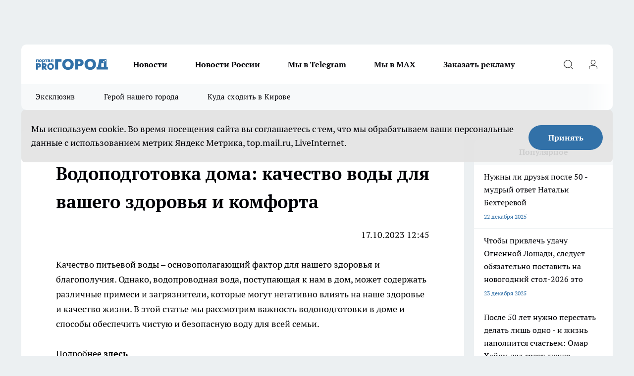

--- FILE ---
content_type: text/html; charset=utf-8
request_url: https://progorod43.ru/vodopodgotovka
body_size: 21118
content:
<!DOCTYPE html><html lang="ru" id="KIROV"><head><meta charSet="utf-8"/><meta name="keywords" content="новости кирова, киров, новости киров, новости кировской области, киров новости, город киров, вятка, кировская область, происшествия, прогород киров, Про Город, progorod43, новости"/><meta property="og:url" content="https://progorod43.ru/vodopodgotovka"/><meta name="twitter:card" content="summary"/><link rel="canonical" href="https://progorod43.ru/vodopodgotovka"/><title>Водоподготовка дома: качество воды для вашего здоровья и комфорта</title><meta name="keywords" content="Водоподготовка дома: качество воды для вашего здоровья и комфорта"/><meta name="description" content="Качество питьевой воды – основополагающий фактор для нашего здоровья и благополучия. "/><meta property="og:type" content="article"/><meta property="og:title" content="Водоподготовка дома: качество воды для вашего здоровья и комфорта"/><meta property="og:description" content="Качество питьевой воды – основополагающий фактор для нашего здоровья и благополучия. "/><meta name="twitter:title" content="Водоподготовка дома: качество воды для вашего здоровья и комфорта"/><meta name="twitter:description" content="Качество питьевой воды – основополагающий фактор для нашего здоровья и благополучия. "/><meta property="twitter:image:src" content="https://progorod43.ru/img/no-photo-schema-org.jpg"/><meta property="og:image" content="https://progorod43.ru/img/no-photo-schema-org.jpg"/><meta property="og:image:width" content="800"/><meta property="og:image:height" content="400"/><meta name="viewport" content="width=device-width, initial-scale=1"/><script type="application/ld+json">{
                "@context":"http://schema.org",
                "startDate": "",
                "@graph": [
                    {
                      "@type": "NewsArticle",
                      "@id": "https://progorod43.ru/vodopodgotovka",
                      "headline": "Водоподготовка дома: качество воды для вашего здоровья и комфорта ",
                      "datePublished":"2023-10-17T09:45:00.000Z",
                      "text": "17.10.2023 12:45  Качество питьевой воды &ndash; основополагающий фактор для нашего здоровья и благополучия. Однако, водопроводная вода, поступающая к нам в дом, может содержать различные примеси и загрязнители, которые могут негативно влиять на наше здоровье и качество жизни. В этой статье мы рассмотрим важность водоподготовки в доме и способы обеспечить чистую и безопасную воду для всей семьи.  Подробнее здесь.  Первым шагом в водоподготовке дома является анализ качества поступающей воды. Это позволит определить наличие примесей, вредных микроорганизмов или излишней жесткости в воде. Для анализа можно обратиться в местную службу водоснабжения или заказать профессиональные лабораторные исследования. Зная содержание вредных веществ в воде, можно выбрать подходящие методы очищения.  Одним из наиболее распространенных и эффективных способов водоподготовки является использование систем фильтрации воды. Фильтры различных типов и размеров могут удалять осадки, хлор, химические остатки, микроорганизмы и другие загрязнители из воды, обеспечивая более чистую и приятную на вкус воду. Существуют разнообразные фильтры, включая картриджные фильтры, обратноосмотические системы и системы активного угля.  Вторым важным аспектом водоподготовки дома является смягчение воды. В некоторых районах вода может быть жесткой из-за высокого содержания минералов, таких как кальций и магний. Жесткая вода не только оставляет налеты на поверхностях и в трубах, но и затрудняет пенообразование и ухудшает работу бытовой техники. Смягчение воды может быть достигнуто с помощью специальных смягчающих систем или использования ионных обменных смол, которые снижают концентрацию минералов в воде.  Также важно не забывать о регулярном обслуживании и замене компонентов системы водоподготовки. Фильтры и смягчители требуют регулярной замены, чтобы они продолжали работать эффективно. Неправильное обслуживание или просроченная замена компонентов может привести к снижению эффективности системы и ухудшению качества очищенной воды.  Вода &ndash; это жизненно важный ресурс, и обеспечение ее чистоты и безопасности в доме имеет огромное значение для нашего здоровья и комфорта. Водоподготовка дома позволяет нам избежать загрязненной и непригодной воды, улучшить вкус и качество питьевой воды, а также продлить срок службы бытовой техники, которая работает с водой.  В заключение, важно осознавать роль водоподготовки в нашей повседневной жизни. Получение качественной и безопасной воды для всей семьи важно для нашего здоровья и благополучия.&nbsp; ",
                      "url": "https://progorod43.ru/vodopodgotovka",
                      "image": "https://progorod43.ru/img/no-photo-schema-org.jpg"
                    }
                  ]
               }
              </script><meta name="next-head-count" content="19"/><link rel="preload" href="/fonts/ptserif.woff2" type="font/woff2" as="font" crossorigin="anonymous"/><link rel="preload" href="/fonts/ptserifbold.woff2" type="font/woff2" as="font" crossorigin="anonymous"/><link rel="manifest" href="/manifest.json"/><link type="application/rss+xml" href="https://progorod43.ru/rss.xml" rel="alternate" title="Новости Кирова и Кировской области | Про Город Киров"/><link rel="preload" href="/_next/static/css/75db9e06089fa738.css" as="style"/><link rel="stylesheet" href="/_next/static/css/75db9e06089fa738.css" data-n-g=""/><link rel="preload" href="/_next/static/css/ce4f00f170815283.css" as="style"/><link rel="stylesheet" href="/_next/static/css/ce4f00f170815283.css" data-n-p=""/><link rel="preload" href="/_next/static/css/a7c98cfd7ffe40c1.css" as="style"/><link rel="stylesheet" href="/_next/static/css/a7c98cfd7ffe40c1.css" data-n-p=""/><noscript data-n-css=""></noscript><script defer="" nomodule="" src="/_next/static/chunks/polyfills-c67a75d1b6f99dc8.js"></script><script src="/_next/static/chunks/webpack-67ca881386f4f7e8.js" defer=""></script><script src="/_next/static/chunks/framework-1adfb61063e4f8a7.js" defer=""></script><script src="/_next/static/chunks/main-e58e7b9204b3d76e.js" defer=""></script><script src="/_next/static/chunks/pages/_app-de36eb3cff2d894e.js" defer=""></script><script src="/_next/static/chunks/891-900413e3e96b409d.js" defer=""></script><script src="/_next/static/chunks/8687-fcae4773195402e7.js" defer=""></script><script src="/_next/static/chunks/8418-b6bd824a15f754cf.js" defer=""></script><script src="/_next/static/chunks/2966-dbc2f2ef698b898b.js" defer=""></script><script src="/_next/static/chunks/8174-4b840a11715a1e7f.js" defer=""></script><script src="/_next/static/chunks/6205-8b5722fd8463a80f.js" defer=""></script><script src="/_next/static/chunks/pages/%5Brubric%5D-b993b315d3683a1a.js" defer=""></script><script src="/_next/static/LH8S95uznD5nAa25BucPK/_buildManifest.js" defer=""></script><script src="/_next/static/LH8S95uznD5nAa25BucPK/_ssgManifest.js" defer=""></script><style id="__jsx-3810719965">.pensnewsHeader.jsx-3810719965 .header_hdrWrp__Hevb2.jsx-3810719965{background-color:#ffcc01}@media screen and (max-width:1024px){.header_hdr__G1vAy.pensnewsHeader.jsx-3810719965{border-bottom:none}}@media screen and (max-width:640px){.header_hdr__G1vAy.pensnewsHeader.jsx-3810719965{border-left:none;border-right:none}}</style><style id="__jsx-118e745f8e3bc100">.logoPg23.jsx-118e745f8e3bc100{width:110px}.logo-irkutsk.jsx-118e745f8e3bc100,.logo-irkutsk.jsx-118e745f8e3bc100 img.jsx-118e745f8e3bc100{width:180px}.pensnewsHeader.jsx-118e745f8e3bc100{width:110px}.logo-media41.jsx-118e745f8e3bc100{width:105px}@media screen and (max-width:1024px){.logoPg23.jsx-118e745f8e3bc100{width:85px}.logo-media41.jsx-118e745f8e3bc100{width:70px}.pensnewsHeader.jsx-118e745f8e3bc100{width:88px}.logo-irkutsk.jsx-118e745f8e3bc100,.logo-irkutsk.jsx-118e745f8e3bc100 img.jsx-118e745f8e3bc100{width:110px}}</style><style id="__jsx-4bc5312448bc76c0">.pensnewsHeader.jsx-4bc5312448bc76c0{background:#ffc000}.pensnewsHeader.jsx-4bc5312448bc76c0::before{background:-webkit-linear-gradient(left,rgba(255,255,255,0)0%,#ffc000 100%);background:-moz-linear-gradient(left,rgba(255,255,255,0)0%,#ffc000 100%);background:-o-linear-gradient(left,rgba(255,255,255,0)0%,#ffc000 100%);background:linear-gradient(to right,rgba(255,255,255,0)0%,#ffc000 100%)}</style></head><body><div id="body-scripts"></div><div id="__next"><div></div><div class="project-layout_projectLayout__3Pcsb"><div class="banner-top_top__xYysY"><div class="banner-top_topPushLinkIframe__2ul4q"></div></div><header class="jsx-3810719965 header_hdr__G1vAy logoNewYear"><div class="container-layout_container__1AyyB"><div class="jsx-3810719965 header_hdrWrp__Hevb2"><button type="button" aria-label="Открыть меню" class="burger_burger__5WgUk burger_burgerHide__e90uD"></button><div class="jsx-118e745f8e3bc100 logo_lg__6mUsM logoNewYear"><a class="jsx-118e745f8e3bc100" href="/"><img src="/logo.svg" alt="Логотип новостного портала Прогород" width="146" loading="lazy" class="jsx-118e745f8e3bc100"/></a></div><div class="jsx-3810719965 "><nav class=""><ul class="nav_nv__LTLnX nav_nvMain__RNgL7"><li><a class="nav_nvLk__w58Wo" href="/news">Новости</a></li><li><a class="nav_nvLk__w58Wo" href="/tags/novosti-rossii">Новости России</a></li><li><a class="nav_nvLk__w58Wo" href="https://t.me/+5J6MPbIKeKcxMmUy">Мы в Telegram</a></li><li><a class="nav_nvLk__w58Wo" href="https://max.ru/progorod43">Мы в MAX</a></li><li><a class="nav_nvLk__w58Wo" target="_blank" href="https://progorod43.ru/pages/mediaprostranstvo_progorod">Заказать рекламу</a></li></ul></nav></div><div class="jsx-3810719965 header_hdrBtnRight__heBh_"><button type="button" aria-label="Открыть поиск" class="jsx-3810719965 header_hdrBtnIcon__a9Ofp header_hdrBtnIconSrch__Po402"></button><button type="button" aria-label="Войти на сайт" class="jsx-3810719965 header_hdrBtnIcon__a9Ofp header_hdrBtnIconPrfl__ZqxUM"></button></div></div></div></header><div class="jsx-4bc5312448bc76c0 sub-menu_sbm__NEMqw"><div class="container-layout_container__1AyyB"><div class="jsx-4bc5312448bc76c0 sub-menu_sbmWrp__cQf1J logoNewYear"><ul class="jsx-4bc5312448bc76c0 sub-menu_sbmLs__cPkmi"><li><a class="sub-menu_sbmLk__2sh_t" href="/ekskluziv">Эксклюзив</a></li><li><a class="sub-menu_sbmLk__2sh_t" rel="noopener noreferrer nofollow" target="_blank" href="https://progorod43.ru/specials/138985">Герой нашего города</a></li><li><a class="sub-menu_sbmLk__2sh_t" rel="noopener noreferrer nofollow" target="_blank" href="https://progorod43.ru/specials/133772">Куда сходить в Кирове</a></li></ul></div></div></div><div class="container-layout_container__1AyyB"></div><div class="notifycation_notifycation__BeRRP notifycation_notifycationActive__0KCtX"><div class="notifycation_notifycationWrap__8lzkG"><div class="notifycation_notifycationInfoText__yBUtI"><span class="notifycation_notifycationText__mCxhK"><p>Мы используем cookie.&nbsp;Во время посещения сайта вы соглашаетесь с тем, что мы обрабатываем ваши персональные данные с использованием метрик Яндекс Метрика, top.mail.ru, LiveInternet.</p>
</span></div><button class="button_button__eJwei notifycation_notifycationBtn__49u6j" type="button">Принять</button></div></div><main><div class="container-layout_container__1AyyB"><div class="project-col2-layout_grid__blcZV"><div><div class="static-layout_static__EIUBE"><div class="article-layout_wrap__ppU59"><h1>Водоподготовка дома: качество воды для вашего здоровья и комфорта</h1><div><p style="text-align: right;">17.10.2023 12:45</p>

<p>Качество питьевой воды &ndash; основополагающий фактор для нашего здоровья и благополучия. Однако, водопроводная вода, поступающая к нам в дом, может содержать различные примеси и загрязнители, которые могут негативно влиять на наше здоровье и качество жизни. В этой статье мы рассмотрим важность водоподготовки в доме и способы обеспечить чистую и безопасную воду для всей семьи.</p>

<p>Подробнее <a href="https://www.altgroup.ru/"><strong>здесь</strong></a>.</p>

<p>Первым шагом в водоподготовке дома является анализ качества поступающей воды. Это позволит определить наличие примесей, вредных микроорганизмов или излишней жесткости в воде. Для анализа можно обратиться в местную службу водоснабжения или заказать профессиональные лабораторные исследования. Зная содержание вредных веществ в воде, можно выбрать подходящие методы очищения.</p>

<p>Одним из наиболее распространенных и эффективных способов водоподготовки является использование систем фильтрации воды. Фильтры различных типов и размеров могут удалять осадки, хлор, химические остатки, микроорганизмы и другие загрязнители из воды, обеспечивая более чистую и приятную на вкус воду. Существуют разнообразные фильтры, включая картриджные фильтры, обратноосмотические системы и системы активного угля.</p>

<p>Вторым важным аспектом водоподготовки дома является смягчение воды. В некоторых районах вода может быть жесткой из-за высокого содержания минералов, таких как кальций и магний. Жесткая вода не только оставляет налеты на поверхностях и в трубах, но и затрудняет пенообразование и ухудшает работу бытовой техники. Смягчение воды может быть достигнуто с помощью специальных смягчающих систем или использования ионных обменных смол, которые снижают концентрацию минералов в воде.</p>

<p>Также важно не забывать о регулярном обслуживании и замене компонентов системы водоподготовки. Фильтры и смягчители требуют регулярной замены, чтобы они продолжали работать эффективно. Неправильное обслуживание или просроченная замена компонентов может привести к снижению эффективности системы и ухудшению качества очищенной воды.</p>

<p>Вода &ndash; это жизненно важный ресурс, и обеспечение ее чистоты и безопасности в доме имеет огромное значение для нашего здоровья и комфорта. Водоподготовка дома позволяет нам избежать загрязненной и непригодной воды, улучшить вкус и качество питьевой воды, а также продлить срок службы бытовой техники, которая работает с водой.</p>

<p>В заключение, важно осознавать роль водоподготовки в нашей повседневной жизни. Получение качественной и безопасной воды для всей семьи важно для нашего здоровья и благополучия.&nbsp;</p>
</div></div></div></div><div class="project-col2-layout_colRight__4tTcN"><div class="rows-layout_rows__3bztI"><div></div><div class="news-column_nwsCln__D57Ck"><div class="news-column_nwsClnInner__czYW8" style="height:750px"><h2 class="news-column_nwsClnTitle__oO_5p">Популярное</h2><ul class="news-column_nwsClnContainer__o9oJT"><li class="news-column-item_newsColumnItem__T8HDp"><a class="news-column-item_newsColumnItemLink___vq2I" title="Нужны ли друзья после 50 - мудрый ответ Натальи Бехтеревой" href="/news/141827"><h3 class="news-column-item_newsColumnItemTitle__q25Nk"><span class="news-column-item_newsColumnItemTitleInner__BE2lu">Нужны ли друзья после 50 - мудрый ответ Натальи Бехтеревой</span></h3><span class="news-column-item_newsColumnItemTime__oBzoe">22 декабря <!-- -->2025<!-- --></span></a></li><li class="news-column-item_newsColumnItem__T8HDp"><a class="news-column-item_newsColumnItemLink___vq2I" title="Чтобы привлечь удачу Огненной Лошади, следует обязательно поставить на новогодний стол-2026 это" href="/news/141925"><h3 class="news-column-item_newsColumnItemTitle__q25Nk"><span class="news-column-item_newsColumnItemTitleInner__BE2lu">Чтобы привлечь удачу Огненной Лошади, следует обязательно поставить на новогодний стол-2026 это</span></h3><span class="news-column-item_newsColumnItemTime__oBzoe">23 декабря <!-- -->2025<!-- --></span></a></li><li class="news-column-item_newsColumnItem__T8HDp"><a class="news-column-item_newsColumnItemLink___vq2I" title="После 50 лет нужно перестать делать лишь одно - и жизнь наполнится счастьем: Омар Хайям дал совет лучше психологов" href="/news/142027"><h3 class="news-column-item_newsColumnItemTitle__q25Nk"><span class="news-column-item_newsColumnItemTitleInner__BE2lu">После 50 лет нужно перестать делать лишь одно - и жизнь наполнится счастьем: Омар Хайям дал совет лучше психологов</span></h3><span class="news-column-item_newsColumnItemTime__oBzoe">25 декабря <!-- -->2025<!-- --></span></a></li><li class="news-column-item_newsColumnItem__T8HDp"><a class="news-column-item_newsColumnItemLink___vq2I" title="В старости пригодятся не друзья, не дети, не муж и не жена, а эти четыре вещи - полезно узнать и молодым, и старым" href="/news/142222"><h3 class="news-column-item_newsColumnItemTitle__q25Nk"><span class="news-column-item_newsColumnItemTitleInner__BE2lu">В старости пригодятся не друзья, не дети, не муж и не жена, а эти четыре вещи - полезно узнать и молодым, и старым</span></h3><span class="news-column-item_newsColumnItemTime__oBzoe">27 декабря <!-- -->2025<!-- --></span></a></li><li class="news-column-item_newsColumnItem__T8HDp"><a class="news-column-item_newsColumnItemLink___vq2I" title="Почему с годами от людей нужно держаться подальше: запомните эти простые и мудрые слова Юрия Левитанского" href="/news/142127"><h3 class="news-column-item_newsColumnItemTitle__q25Nk"><span class="news-column-item_newsColumnItemTitleInner__BE2lu">Почему с годами от людей нужно держаться подальше: запомните эти простые и мудрые слова Юрия Левитанского</span></h3><span class="news-column-item_newsColumnItemTime__oBzoe">26 декабря <!-- -->2025<!-- --></span></a></li><li class="news-column-item_newsColumnItem__T8HDp"><a class="news-column-item_newsColumnItemLink___vq2I" title="Почему японцы садятся на унитаз лицом вперед: причина поражает — но логика в этом есть" href="/news/142099"><h3 class="news-column-item_newsColumnItemTitle__q25Nk"><span class="news-column-item_newsColumnItemTitleInner__BE2lu">Почему японцы садятся на унитаз лицом вперед: причина поражает — но логика в этом есть</span></h3><span class="news-column-item_newsColumnItemTime__oBzoe">26 декабря <!-- -->2025<!-- --></span></a></li><li class="news-column-item_newsColumnItem__T8HDp"><a class="news-column-item_newsColumnItemLink___vq2I" title="Почему одни дети уважают пожилых родителей, а другие - нет: воспитание тут ни при чем" href="/news/142095"><h3 class="news-column-item_newsColumnItemTitle__q25Nk"><span class="news-column-item_newsColumnItemTitleInner__BE2lu">Почему одни дети уважают пожилых родителей, а другие - нет: воспитание тут ни при чем</span></h3><span class="news-column-item_newsColumnItemTime__oBzoe">26 декабря <!-- -->2025<!-- --></span></a></li><li class="news-column-item_newsColumnItem__T8HDp"><a class="news-column-item_newsColumnItemLink___vq2I" title="Эти русские фамилии сразу выдают потомка крестьян" href="/news/141807"><h3 class="news-column-item_newsColumnItemTitle__q25Nk"><span class="news-column-item_newsColumnItemTitleInner__BE2lu">Эти русские фамилии сразу выдают потомка крестьян</span></h3><span class="news-column-item_newsColumnItemTime__oBzoe">22 декабря <!-- -->2025<!-- --></span></a></li><li class="news-column-item_newsColumnItem__T8HDp"><a class="news-column-item_newsColumnItemLink___vq2I" title="Первая не селедка и не картошка: как правильно чередовать слои в салате &quot;Сельдь под шубой&quot; - получается еще вкуснее" href="/news/142277"><h3 class="news-column-item_newsColumnItemTitle__q25Nk"><span class="news-column-item_newsColumnItemTitleInner__BE2lu">Первая не селедка и не картошка: как правильно чередовать слои в салате &quot;Сельдь под шубой&quot; - получается еще вкуснее</span></h3><span class="news-column-item_newsColumnItemTime__oBzoe">28 декабря <!-- -->2025<!-- --></span></a></li><li class="news-column-item_newsColumnItem__T8HDp"><a class="news-column-item_newsColumnItemLink___vq2I" title="Натяжные потолки уходят в прошлое: показываю 4 современных замены для трендового ремонта" href="/news/142770"><h3 class="news-column-item_newsColumnItemTitle__q25Nk"><span class="news-column-item_newsColumnItemTitleInner__BE2lu">Натяжные потолки уходят в прошлое: показываю 4 современных замены для трендового ремонта</span></h3><span class="news-column-item_newsColumnItemTime__oBzoe">4 января <!-- --></span></a></li><li class="news-column-item_newsColumnItem__T8HDp"><a class="news-column-item_newsColumnItemLink___vq2I" title="7 причин, почему умные и счастливые люди не отмечают дни рождения, особенно ближе к старости" href="/news/142631"><h3 class="news-column-item_newsColumnItemTitle__q25Nk"><span class="news-column-item_newsColumnItemTitleInner__BE2lu">7 причин, почему умные и счастливые люди не отмечают дни рождения, особенно ближе к старости</span></h3><span class="news-column-item_newsColumnItemTime__oBzoe">1 января <!-- --></span></a></li><li class="news-column-item_newsColumnItem__T8HDp"><a class="news-column-item_newsColumnItemLink___vq2I" title="&quot;Выходные будут перенесены&quot;. В зимние праздники внесли изменения в связи с текущей обстановкой в стране" href="/news/141978"><h3 class="news-column-item_newsColumnItemTitle__q25Nk"><span class="news-column-item_newsColumnItemTitleInner__BE2lu">&quot;Выходные будут перенесены&quot;. В зимние праздники внесли изменения в связи с текущей обстановкой в стране</span></h3><span class="news-column-item_newsColumnItemTime__oBzoe">24 декабря <!-- -->2025<!-- --></span></a></li><li class="news-column-item_newsColumnItem__T8HDp"><a class="news-column-item_newsColumnItemLink___vq2I" title="Рост до 30% к прайсу: почему цены на стоматологию в 2026 году могут взлететь" href="/news/142073?erid=2W5zFJBqEG8"><h3 class="news-column-item_newsColumnItemTitle__q25Nk"><span class="news-column-item_newsColumnItemTitleInner__BE2lu">Рост до 30% к прайсу: почему цены на стоматологию в 2026 году могут взлететь</span></h3></a></li><li class="news-column-item_newsColumnItem__T8HDp"><a class="news-column-item_newsColumnItemLink___vq2I" title="5 вещей, которые никогда нельзя отдавать своим детям и внукам. Должны знать все бабушки и дедушки" href="/news/142070"><h3 class="news-column-item_newsColumnItemTitle__q25Nk"><span class="news-column-item_newsColumnItemTitleInner__BE2lu">5 вещей, которые никогда нельзя отдавать своим детям и внукам. Должны знать все бабушки и дедушки</span></h3><span class="news-column-item_newsColumnItemTime__oBzoe">25 декабря <!-- -->2025<!-- --></span></a></li><li class="news-column-item_newsColumnItem__T8HDp"><a class="news-column-item_newsColumnItemLink___vq2I" title="О чем лучше молчать, даже когда кажется, что в жизни наконец все хорошо: мудрый совет старцев" href="/news/141652"><h3 class="news-column-item_newsColumnItemTitle__q25Nk"><span class="news-column-item_newsColumnItemTitleInner__BE2lu">О чем лучше молчать, даже когда кажется, что в жизни наконец все хорошо: мудрый совет старцев</span></h3><span class="news-column-item_newsColumnItemTime__oBzoe">20 декабря <!-- -->2025<!-- --></span></a></li><li class="news-column-item_newsColumnItem__T8HDp"><a class="news-column-item_newsColumnItemLink___vq2I" title="Как научиться быть при деньгах всегда: советы старой еврейки, проверенные временем" href="/news/142237"><h3 class="news-column-item_newsColumnItemTitle__q25Nk"><span class="news-column-item_newsColumnItemTitleInner__BE2lu">Как научиться быть при деньгах всегда: советы старой еврейки, проверенные временем</span></h3><span class="news-column-item_newsColumnItemTime__oBzoe">27 декабря <!-- -->2025<!-- --></span></a></li><li class="news-column-item_newsColumnItem__T8HDp"><a class="news-column-item_newsColumnItemLink___vq2I" title="Как вы обесцениваете себя в глазах окружающих: 8 привычек, от которых пора избавиться прямо сейчас" href="/news/141848"><h3 class="news-column-item_newsColumnItemTitle__q25Nk"><span class="news-column-item_newsColumnItemTitleInner__BE2lu">Как вы обесцениваете себя в глазах окружающих: 8 привычек, от которых пора избавиться прямо сейчас</span></h3><span class="news-column-item_newsColumnItemTime__oBzoe">22 декабря <!-- -->2025<!-- --></span></a></li><li class="news-column-item_newsColumnItem__T8HDp"><a class="news-column-item_newsColumnItemLink___vq2I" title="Каких людей не стоит приглашать в свой дом, даже если это близкие родственники: цитата Харуки Мураками" href="/news/142636"><h3 class="news-column-item_newsColumnItemTitle__q25Nk"><span class="news-column-item_newsColumnItemTitleInner__BE2lu">Каких людей не стоит приглашать в свой дом, даже если это близкие родственники: цитата Харуки Мураками</span></h3><span class="news-column-item_newsColumnItemTime__oBzoe">2 января <!-- --></span></a></li><li class="news-column-item_newsColumnItem__T8HDp"><a class="news-column-item_newsColumnItemLink___vq2I" title="Солдатский способ запустить мотор с севшим аккумулятором - в любом месте, даже в глуши, где вокруг ни души" href="/news/142540"><h3 class="news-column-item_newsColumnItemTitle__q25Nk"><span class="news-column-item_newsColumnItemTitleInner__BE2lu">Солдатский способ запустить мотор с севшим аккумулятором - в любом месте, даже в глуши, где вокруг ни души</span></h3><span class="news-column-item_newsColumnItemTime__oBzoe">1 января <!-- --></span></a></li><li class="news-column-item_newsColumnItem__T8HDp"><a class="news-column-item_newsColumnItemLink___vq2I" title="Ванны и душ уже не модно: новый зарубежный тренд скоро будет и у нас " href="/news/142513"><h3 class="news-column-item_newsColumnItemTitle__q25Nk"><span class="news-column-item_newsColumnItemTitleInner__BE2lu">Ванны и душ уже не модно: новый зарубежный тренд скоро будет и у нас </span></h3><span class="news-column-item_newsColumnItemTime__oBzoe">31 декабря <!-- -->2025<!-- --></span></a></li></ul><div class="loader_loader__hkoAF"><div class="loader_loaderEllips__KODaj"><div></div><div></div><div></div><div></div></div></div></div></div></div></div></div></div></main><footer class="footer_ftr__cmYCE" id="footer"><div class="footer_ftrTop__kQgzh"><div class="container-layout_container__1AyyB"><div class="footer_ftrFlexRow__ytRrf"><ul class="footer-menu-top_ftrTopLst__ZpvAv"></ul><div><div class="footer_ftrSocialListTitle__ETxLx">Мы в социальных сетях</div><div class="social-list_socialList__i40hv footer_ftrSocialList__6jjdK"><a class="social-list_socialListLink__adxLx social-list_socialListLinkVk__cilji" href="https://vk.cc/1GMLaw" aria-label="Группа ВКонтакте" target="_blank" rel="noreferrer nofollow"></a><a class="social-list_socialListLink__adxLx social-list_socialListLinkOdn__KIfLM" href="https://ok.ru/progorod43" aria-label="Группа в Одноклассниках" target="_blank" rel="noreferrer nofollow"></a><a class="social-list_socialListLink__adxLx social-list_socialListLinkTm__hU_Y6" href="https://t.me/+3Y3AZfr9g6szMjEy" aria-label="Телеграм-канал" target="_blank" rel="noreferrer nofollow"></a><a class="social-list_socialListLink__adxLx social-list_socialListLinkZen__kWJo_" href="https://dzen.ru/progorod43" aria-label="Канал Яндекс Дзен" target="_blank" rel="noreferrer nofollow"></a></div></div></div></div></div><div class="footer_ftrBtm__dFZLr"><div class="container-layout_container__1AyyB"><ul class="footer-menu-bottom_ftrBtmLst__Sv5Gw"><li class="footer-menu-bottom-item_ftrBtmLstItem__jusTz"><a href="https://progorod43.ru/o-nas" class="footer-menu-bottom-item_ftrBtmLstItemLnk__PfsF1" rel="noreferrer nofollow" target="_blank">О нас</a></li><li class="footer-menu-bottom-item_ftrBtmLstItem__jusTz"><a href="https://progorod43.ru/otzyvy" class="footer-menu-bottom-item_ftrBtmLstItemLnk__PfsF1" rel="noreferrer nofollow" target="_blank">Отзывы</a></li><li class="footer-menu-bottom-item_ftrBtmLstItem__jusTz"><a href="https://progorod43.ru/pages/article_review" class="footer-menu-bottom-item_ftrBtmLstItemLnk__PfsF1" rel="noreferrer nofollow" target="_blank">Обзорные статьи и пресс-релизы</a></li><li class="footer-menu-bottom-item_ftrBtmLstItem__jusTz"><a href="https://progorod43.ru/informaciya-o-komande" class="footer-menu-bottom-item_ftrBtmLstItemLnk__PfsF1" rel="noreferrer nofollow" target="_blank">Информация о команде</a></li><li class="footer-menu-bottom-item_ftrBtmLstItem__jusTz"><a href="https://progorod43.ru/nashi-gramoty" class="footer-menu-bottom-item_ftrBtmLstItemLnk__PfsF1" rel="noreferrer nofollow" target="_blank">Наши грамоты</a></li><li class="footer-menu-bottom-item_ftrBtmLstItem__jusTz"><a href="https://drive.google.com/file/d/1hpFdvLIy9MokHa5UINmixaSO3POo_WRw/view?usp=sharing" class="footer-menu-bottom-item_ftrBtmLstItemLnk__PfsF1" rel="noreferrer" target="_blank">Технические требования к макетам в газете</a></li><li class="footer-menu-bottom-item_ftrBtmLstItem__jusTz"><a href="https://progorod43.ru/politika-etiki" class="footer-menu-bottom-item_ftrBtmLstItemLnk__PfsF1" rel="noreferrer nofollow" target="_blank">Политика этики</a></li><li class="footer-menu-bottom-item_ftrBtmLstItem__jusTz"><a href="https://progorod43.ru/contacts" class="footer-menu-bottom-item_ftrBtmLstItemLnk__PfsF1" rel="noreferrer nofollow" target="_blank">Как с нами связаться</a></li><li class="footer-menu-bottom-item_ftrBtmLstItem__jusTz"><a href="https://progorod43.ru/userfiles/files/tehnicheskie-trebovaniya-k-banneram-pro-gorod-2025.pdf?_t=1743487046" class="footer-menu-bottom-item_ftrBtmLstItemLnk__PfsF1" rel="noreferrer nofollow" target="_blank">Технические требования к баннерным позициям</a></li><li class="footer-menu-bottom-item_ftrBtmLstItem__jusTz"><a href="https://progorod43.ru/redakcionnaya-politika" class="footer-menu-bottom-item_ftrBtmLstItemLnk__PfsF1" rel="noreferrer nofollow" target="_blank">Редакционная политика</a></li><li class="footer-menu-bottom-item_ftrBtmLstItem__jusTz"><a href="https://progorod43.ru/yuridicheskaya-informaciya" class="footer-menu-bottom-item_ftrBtmLstItemLnk__PfsF1" rel="noreferrer nofollow" target="_blank">Юридическая информация</a></li><li class="footer-menu-bottom-item_ftrBtmLstItem__jusTz"><a href="https://progorod43.ru/vyhodnye-dannye" class="footer-menu-bottom-item_ftrBtmLstItemLnk__PfsF1" rel="noreferrer nofollow" target="_blank">Выходные данные</a></li></ul><div class="footer_ftrInfo___sk0r"><div class="footer_ftrInfoWrap__DTP22"><div></div><div><p>&quot;На информационном ресурсе применяются рекомендательные технологии (информационные технологии предоставления информации на основе сбора, систематизации и анализа сведений, относящихся к предпочтениям пользователей сети &quot;Интернет&quot;, находящихся на территории Российской Федерации)&quot;. &nbsp;<u><a href="https://progorod43.ru/userfiles/files/%D1%80%D0%B5%D0%BA%D0%BE%D0%BC%D0%B5%D0%BD%D0%B4_%D1%82%D0%B5%D1%85%D0%BD%D0%BE%D0%BB%D0%BE%D0%B3%D0%B8%D0%B8_%D0%A1%D0%9C%D0%982.pdf">Подробнее</a></u></p>

<p>Вся информация, размещенная на данном сайте, охраняется в соответствии с законодательством РФ об авторском праве и не подлежит использованию кем-либо в какой бы то ни было форме, в том числе воспроизведению, распространению, переработке не иначе как с письменного разрешения правообладателя.</p>

<p>Редакция портала не несет ответственности за комментарии и материалы пользователей, размещенные на сайте progorod43.ru и его субдоменах. Мнение редакции и пользователей сайта может не совпадать.</p>
</div><div>Администрация портала оставляет за собой право модерировать комментарии, исходя из соображений сохранения конструктивности обсуждения тем и соблюдения законодательства РФ и РТ. На сайте не допускаются комментарии, содержащие нецензурную брань, разжигающие межнациональную рознь, возбуждающие ненависть или вражду, а равно унижение человеческого достоинства, размещение ссылок не по теме. IP-адреса пользователей, не соблюдающих эти требования, могут быть переданы по запросу в надзорные и правоохранительные органы.

<p><b style="color:red;">Внимание!</b> Совершая любые действия на сайте, вы автоматически принимаете условия «<a href="https://progorod43.ru/userfiles/files/%D0%9F%D0%BE%D0%BB%D0%B8%D1%82%D0%B8%D0%BA%D0%B0_%D0%9F%D0%93%20%D0%9A%D0%B8%D1%80%D0%BE%D0%B2.pdf?_t=1740376506" target="_blank"><u><b>Политики конфиденциальности и обработки персональных данных пользователей</b></u></a>»</p></div></div></div><span class="footer_ftrCensor__goi_D">16+</span><div class="metrics_metrics__R80eS"></div></div></div></footer></div><div id="counters"></div></div><script id="__NEXT_DATA__" type="application/json">{"props":{"initialProps":{"pageProps":{}},"initialState":{"header":{"nav":[{"id":418,"nid":1,"rate":0,"name":"Новости","link":"/news","pid":0,"stat":1,"class":"","updated_by":65037,"created_by":null,"target_blank":0},{"id":702,"nid":1,"rate":2,"name":"Новости России","link":"/tags/novosti-rossii","pid":0,"stat":1,"class":"","updated_by":20533,"created_by":20533,"target_blank":0},{"id":711,"nid":1,"rate":3,"name":"Мы в Telegram","link":"https://t.me/+5J6MPbIKeKcxMmUy","pid":0,"stat":1,"class":"","updated_by":66790,"created_by":66790,"target_blank":0},{"id":725,"nid":1,"rate":4,"name":"Мы в MAX","link":"https://max.ru/progorod43","pid":0,"stat":1,"class":"","updated_by":66790,"created_by":66790,"target_blank":0},{"id":681,"nid":1,"rate":5,"name":"Заказать рекламу","link":"https://progorod43.ru/pages/mediaprostranstvo_progorod","pid":0,"stat":1,"class":"","updated_by":66790,"created_by":38260,"target_blank":1}],"subMenu":[{"id":723,"nid":8,"rate":0,"name":"Эксклюзив","link":"/ekskluziv","pid":0,"stat":1,"class":"","updated_by":66790,"created_by":66790,"target_blank":0},{"id":677,"nid":8,"rate":3,"name":"Герой нашего города","link":"https://progorod43.ru/specials/138985","pid":0,"stat":1,"class":"","updated_by":66790,"created_by":38260,"target_blank":0},{"id":712,"nid":8,"rate":4,"name":"Куда сходить в Кирове","link":"https://progorod43.ru/specials/133772","pid":0,"stat":1,"class":"","updated_by":66790,"created_by":66790,"target_blank":1}],"modalNavCities":[]},"social":{"links":[{"name":"social-rss-footer-icon","url":"http://progorod43.ru/rss.xml","iconName":"social-rss","iconTitle":"Канал RSS"},{"name":"social-vk-footer-icon","url":"https://vk.cc/1GMLaw","iconName":"social-vk","iconTitle":"Группа ВКонтакте"},{"name":"social-vk-articlecard-icon","url":"https://vk.cc/1GMLaw","iconName":"social-vk","iconTitle":"Группа ВКонтакте"},{"name":"social-fb-footer-icon","url":"https://business.facebook.com/progorod/","iconName":"social-fb","iconTitle":"Группа Facebook"},{"name":"social-od-footer-icon","url":"https://ok.ru/progorod43","iconName":"social-od","iconTitle":"Группа в Одноклассниках"},{"name":"social-yt-footer-icon","url":"https://www.youtube.com/channel/UCtEeqnAscBfJzhiF1ZVQtLw","iconName":"social-yt","iconTitle":"Канал на YouTube"},{"name":"social-tg-footer-icon","url":"https://t.me/+3Y3AZfr9g6szMjEy","iconName":"social-tg","iconTitle":"Телеграм-канал"},{"name":"social-tg-articlecard-icon","url":"https://t.me/+3Y3AZfr9g6szMjEy","iconName":"social-tg","iconTitle":"Телеграм-канал"},{"name":"social-zen-footer-icon","url":"https://dzen.ru/progorod43","iconName":"social-zen","iconTitle":"Канал Яндекс Дзен"},{"name":"social-zen-articlecard-icon","url":"https://dzen.ru/progorod43","iconName":"social-zen","iconTitle":"Канал Яндекс Дзен"},{"name":"social-yandex-news-footer-icon","url":"https://yandex.ru/news/?favid=254064762","iconName":"social-yandex-news","iconTitle":"Яндекс новости"},{"name":"social-yandex-news-articlecard-icon","url":"https://yandex.ru/news/?favid=254064762","iconName":"social-yandex-news","iconTitle":"Яндекс новости"}]},"login":{"loginStatus":null,"loginShowModal":null,"loginUserData":[],"showModaltype":"","status":null,"closeLoginAnimated":false},"footer":{"cities":[],"nav":[{"id":713,"nid":2,"rate":1,"name":"О нас","link":"https://progorod43.ru/o-nas","pid":0,"stat":1,"class":"","updated_by":66790,"created_by":66790,"target_blank":0},{"id":721,"nid":2,"rate":2,"name":"Отзывы","link":"https://progorod43.ru/otzyvy","pid":0,"stat":1,"class":"","updated_by":66790,"created_by":66790,"target_blank":0},{"id":646,"nid":2,"rate":3,"name":"Обзорные статьи и пресс-релизы","link":"https://progorod43.ru/pages/article_review","pid":0,"stat":1,"class":"","updated_by":66790,"created_by":null,"target_blank":0},{"id":714,"nid":2,"rate":4,"name":"Информация о команде","link":"https://progorod43.ru/informaciya-o-komande","pid":0,"stat":1,"class":"","updated_by":66790,"created_by":66790,"target_blank":0},{"id":722,"nid":2,"rate":5,"name":"Наши грамоты","link":"https://progorod43.ru/nashi-gramoty","pid":0,"stat":1,"class":"","updated_by":66790,"created_by":66790,"target_blank":0},{"id":630,"nid":2,"rate":6,"name":"Технические требования к макетам в газете","link":"https://drive.google.com/file/d/1hpFdvLIy9MokHa5UINmixaSO3POo_WRw/view?usp=sharing","pid":0,"stat":1,"class":"","updated_by":66790,"created_by":null,"target_blank":0},{"id":716,"nid":2,"rate":7,"name":"Политика этики","link":"https://progorod43.ru/politika-etiki","pid":0,"stat":1,"class":"","updated_by":66790,"created_by":66790,"target_blank":0},{"id":720,"nid":2,"rate":8,"name":"Как с нами связаться","link":"https://progorod43.ru/contacts","pid":0,"stat":1,"class":"","updated_by":66790,"created_by":66790,"target_blank":0},{"id":469,"nid":2,"rate":9,"name":"Технические требования к баннерным позициям","link":"https://progorod43.ru/userfiles/files/tehnicheskie-trebovaniya-k-banneram-pro-gorod-2025.pdf?_t=1743487046","pid":0,"stat":1,"class":"","updated_by":66790,"created_by":null,"target_blank":0},{"id":715,"nid":2,"rate":10,"name":"Редакционная политика","link":"https://progorod43.ru/redakcionnaya-politika","pid":0,"stat":1,"class":"","updated_by":66790,"created_by":66790,"target_blank":0},{"id":719,"nid":2,"rate":11,"name":"Юридическая информация","link":"https://progorod43.ru/yuridicheskaya-informaciya","pid":0,"stat":1,"class":"","updated_by":66790,"created_by":66790,"target_blank":0},{"id":726,"nid":2,"rate":12,"name":"Выходные данные","link":"https://progorod43.ru/vyhodnye-dannye","pid":0,"stat":1,"class":"","updated_by":66790,"created_by":66790,"target_blank":1}],"info":{"settingCensor":{"id":21,"stat":"0","type":"var","name":"censor","text":"Ограничение сайта по возрасту","value":"16+"},"settingCommenttext":{"id":22,"stat":"0","type":"var","name":"commenttext","text":"Предупреждение пользователей в комментариях","value":"Администрация портала оставляет за собой право модерировать комментарии, исходя из соображений сохранения конструктивности обсуждения тем и соблюдения законодательства РФ и РТ. На сайте не допускаются комментарии, содержащие нецензурную брань, разжигающие межнациональную рознь, возбуждающие ненависть или вражду, а равно унижение человеческого достоинства, размещение ссылок не по теме. IP-адреса пользователей, не соблюдающих эти требования, могут быть переданы по запросу в надзорные и правоохранительные органы.\r\n\r\n\u003cp\u003e\u003cb style=\"color:red;\"\u003eВнимание!\u003c/b\u003e Совершая любые действия на сайте, вы автоматически принимаете условия «\u003ca href=\"https://progorod43.ru/userfiles/files/%D0%9F%D0%BE%D0%BB%D0%B8%D1%82%D0%B8%D0%BA%D0%B0_%D0%9F%D0%93%20%D0%9A%D0%B8%D1%80%D0%BE%D0%B2.pdf?_t=1740376506\" target=\"_blank\"\u003e\u003cu\u003e\u003cb\u003eПолитики конфиденциальности и обработки персональных данных пользователей\u003c/b\u003e\u003c/u\u003e\u003c/a\u003e»\u003c/p\u003e"},"settingEditors":{"id":15,"stat":"0","type":"html","name":"editors","text":"","value":""},"settingCopyright":{"id":17,"stat":"0","type":"html","name":"copyright","text":"Копирайт сайта","value":"\u003cp\u003e\u0026quot;На информационном ресурсе применяются рекомендательные технологии (информационные технологии предоставления информации на основе сбора, систематизации и анализа сведений, относящихся к предпочтениям пользователей сети \u0026quot;Интернет\u0026quot;, находящихся на территории Российской Федерации)\u0026quot;. \u0026nbsp;\u003cu\u003e\u003ca href=\"https://progorod43.ru/userfiles/files/%D1%80%D0%B5%D0%BA%D0%BE%D0%BC%D0%B5%D0%BD%D0%B4_%D1%82%D0%B5%D1%85%D0%BD%D0%BE%D0%BB%D0%BE%D0%B3%D0%B8%D0%B8_%D0%A1%D0%9C%D0%982.pdf\"\u003eПодробнее\u003c/a\u003e\u003c/u\u003e\u003c/p\u003e\r\n\r\n\u003cp\u003eВся информация, размещенная на данном сайте, охраняется в соответствии с законодательством РФ об авторском праве и не подлежит использованию кем-либо в какой бы то ни было форме, в том числе воспроизведению, распространению, переработке не иначе как с письменного разрешения правообладателя.\u003c/p\u003e\r\n\r\n\u003cp\u003eРедакция портала не несет ответственности за комментарии и материалы пользователей, размещенные на сайте progorod43.ru и его субдоменах. Мнение редакции и пользователей сайта может не совпадать.\u003c/p\u003e\r\n"},"settingCounters":{"id":20,"stat":"0","type":"var","name":"counters","text":"Счетчики сайта","value":"\u003c!-- Yandex.Metrika counter --\u003e\r\n\u003cscript type=\"text/javascript\" \u003e\r\n   (function(m,e,t,r,i,k,a){m[i]=m[i]||function(){(m[i].a=m[i].a||[]).push(arguments)};\r\n   m[i].l=1*new Date();k=e.createElement(t),a=e.getElementsByTagName(t)[0],k.async=1,k.src=r,a.parentNode.insertBefore(k,a)})\r\n   (window, document, \"script\", \"https://mc.yandex.ru/metrika/tag.js\", \"ym\");\r\n\r\n   ym(15533329, \"init\", {\r\n        clickmap:true,\r\n        trackLinks:true,\r\n        accurateTrackBounce:true,\r\n        webvisor:true\r\n   });\r\n\u003c/script\u003e\r\n\u003cnoscript\u003e\u003cdiv\u003e\u003cimg src=\"https://mc.yandex.ru/watch/15533329\" style=\"position:absolute; left:-9999px;\" alt=\"\" /\u003e\u003c/div\u003e\u003c/noscript\u003e\r\n\u003c!-- /Yandex.Metrika counter --\u003e\r\n\r\n\u003c!-- Top.Mail.Ru counter --\u003e\r\n\u003cscript type=\"text/javascript\"\u003e\r\nvar _tmr = window._tmr || (window._tmr = []);\r\n_tmr.push({id: \"1462564\", type: \"pageView\", start: (new Date()).getTime()});\r\n(function (d, w, id) {\r\n  if (d.getElementById(id)) return;\r\n  var ts = d.createElement(\"script\"); ts.type = \"text/javascript\"; ts.async = true; ts.id = id;\r\n  ts.src = \"https://top-fwz1.mail.ru/js/code.js\";\r\n  var f = function () {var s = d.getElementsByTagName(\"script\")[0]; s.parentNode.insertBefore(ts, s);};\r\n  if (w.opera == \"[object Opera]\") { d.addEventListener(\"DOMContentLoaded\", f, false); } else { f(); }\r\n})(document, window, \"tmr-code\");\r\n\u003c/script\u003e\r\n\u003cnoscript\u003e\u003cdiv\u003e\u003cimg src=\"https://top-fwz1.mail.ru/counter?id=1462564;js=na\" style=\"position:absolute;left:-9999px;\" alt=\"Top.Mail.Ru\" /\u003e\u003c/div\u003e\u003c/noscript\u003e\r\n\u003c!-- /Top.Mail.Ru counter --\u003e\r\n\r\n\r\n\u003c!--LiveInternet counter--\u003e\u003cscript\u003e\r\nnew Image().src = \"https://counter.yadro.ru/hit;progorod?r\"+\r\nescape(document.referrer)+((typeof(screen)==\"undefined\")?\"\":\r\n\";s\"+screen.width+\"*\"+screen.height+\"*\"+(screen.colorDepth?\r\nscreen.colorDepth:screen.pixelDepth))+\";u\"+escape(document.URL)+\r\n\";h\"+escape(document.title.substring(0,150))+\r\n\";\"+Math.random();\u003c/script\u003e\u003c!--/LiveInternet--\u003e"},"settingCountersInformers":{"id":496,"stat":"0","type":"text","name":"counters-informers","text":"Информеры счетчиков сайта","value":"\u003c!-- Yandex.Metrika informer --\u003e\r\n\u003ca href=\"https://metrika.yandex.ru/stat/?id=15533329\u0026amp;from=informer\" target=\"_blank\" rel=\"nofollow\"\u003e\r\n    \u003cimg src=\"https://informer.yandex.ru/informer/15533329/3_0_5C8CBCFF_3C6C9CFF_1_pageviews\"\r\n         style=\"width:88px; height:31px; border:0;\"\r\n         alt=\"Яндекс.Метрика\"\r\n         title=\"Яндекс.Метрика: данные за сегодня (просмотры, визиты и уникальные посетители)\"\r\n        /\u003e\r\n\u003c/a\u003e\r\n\u003c!-- /Yandex.Metrika informer --\u003e\r\n\r\n\u003c!-- Top.Mail.Ru logo --\u003e\r\n\u003ca href=\"https://top-fwz1.mail.ru/jump?from=1462564\"\u003e\r\n\u003cimg src=\"https://top-fwz1.mail.ru/counter?id=1462564;t=479;l=1\" height=\"31\" width=\"88\" alt=\"Top.Mail.Ru\" style=\"border:0;\" /\u003e\u003c/a\u003e\r\n\u003c!-- /Top.Mail.Ru logo --\u003e\r\n\r\n\u003c!--LiveInternet logo--\u003e \u003ca href=\"//www.liveinternet.ru/stat/progorod43.ru/\" target=\"_blank\"\u003e\u003cimg alt=\"\" src=\"//counter.yadro.ru/logo?14.1\" style=\"height:31px; width:88px\" title=\"LiveInternet: показано число просмотров за 24 часа, посетителей за 24 часа и за сегодня\" /\u003e\u003c/a\u003e \u003c!--/LiveInternet--\u003e\u003c/p\u003e\r\n\r\n\r\n\u003c!--LiveInternet logo--\u003e\u003ca href=\"https://www.liveinternet.ru/click;progorod\"\r\ntarget=\"_blank\"\u003e\u003cimg src=\"https://counter.yadro.ru/logo;progorod?14.6\"\r\ntitle=\"LiveInternet: показано число просмотров за 24 часа, посетителей за 24 часа и за сегодня\"\r\nalt=\"\" style=\"border:0\" width=\"88\" height=\"31\"/\u003e\u003c/a\u003e\u003c!--/LiveInternet--\u003e\r\n\r\n"}},"yandexId":"15533329","googleId":"","mailruId":"1462564"},"alert":{"alerts":[]},"generalNews":{"allNews":[],"mainNews":[],"commented":[],"daily":[],"dailyComm":[],"lastNews":[],"lastNewsComm":[],"popularNews":[],"popularNewsComm":[],"promotionNews":[],"promotionNewsComm":[],"promotionNewsDaily":[],"promotionNewsComm2":[],"promotionNewsComm3":[],"promotionNewsComm4":[],"centralNews":[],"centralComm1":[],"centralComm2":[],"centralComm3":[],"centralComm4":[],"centralComm5":[]},"seo":{"seoParameters":{},"mainSeoParameters":{"mainTitle":{"id":5,"stat":"1","type":"var","name":"main-title","text":"Заголовок главной страницы","value":"Новости Кирова и Кировской области | Про Город Киров"},"keywords":{"id":12,"stat":"1","type":"text","name":"keywords","text":"Ключевые слова сайта (Keywords)","value":"новости кирова, киров, новости киров, новости кировской области, киров новости, город киров, вятка, кировская область, происшествия, прогород киров, Про Город, progorod43, новости"},"description":{"id":13,"stat":"1","type":"text","name":"description","text":"Описание сайта (Description)","value":"Про Город Киров — главные и самые свежие новости Кирова и Кировской области. Происшествия, аварии, бизнес, политика, спорт, фоторепортажи и онлайн трансляции — всё что важно и интересно знать о жизни в нашем городе. Афиша событий и мероприятий в Кирове"},"cityName":{"id":435,"stat":"1","type":"var","name":"cityname","text":"Название города","value":"Киров"},"siteName":{"id":497,"stat":"1","type":"var","name":"site-name","text":"Название сайта","value":"Про Город"}},"domain":"progorod43.ru","whiteDomainList":[{"id":6,"domain":"progorod43.ru","active":0},{"id":9,"domain":"progorod58.ru","active":0},{"id":10,"domain":"progorod62.ru","active":0},{"id":12,"domain":"progoroduhta.ru","active":0},{"id":14,"domain":"prodzer.ru","active":0},{"id":17,"domain":"kmarket12.ru","active":0},{"id":18,"domain":"kmarket52.ru","active":0},{"id":19,"domain":"kmarket76.ru","active":0},{"id":20,"domain":"myclickmarket.ru","active":0},{"id":21,"domain":"kmarket43.ru","active":0},{"id":22,"domain":"kmarket58.ru","active":0},{"id":23,"domain":"kmarket11.ru","active":0},{"id":24,"domain":"kmarket21.ru","active":0},{"id":25,"domain":"gorodkirov.ru","active":0},{"id":26,"domain":"dom43.ru","active":0},{"id":28,"domain":"mariafm.ru","active":0},{"id":29,"domain":"navigator-kirov.ru","active":0},{"id":30,"domain":"stranicy.ru","active":0},{"id":31,"domain":"spravka43.ru","active":0},{"id":32,"domain":"bk43.ru","active":0}],"isMobile":false},"columnHeight":{"colCentralHeight":null},"comments":{"comments":[],"commentsCounts":null,"commentsPerPage":-1,"newCommentData":{},"nickname":"Аноним","mainInputDisabled":false,"commentsMode":0,"isFormAnswerSend":false},"settings":{"percentScrollTopForShowBannerFix":"5","pushBannersLimitMinutes":"5","pushBannersFullLimitMinutes":"0","pushBannerSecondAfterTime":"40","pushBannerThirdAfterTime":"60","bannerFixAfterTime":"","cookiesNotification":"\u003cp\u003eМы используем cookie.\u0026nbsp;Во время посещения сайта вы соглашаетесь с тем, что мы обрабатываем ваши персональные данные с использованием метрик Яндекс Метрика, top.mail.ru, LiveInternet.\u003c/p\u003e\r\n","disableRegistration":"","agreementText":"\u003cp\u003eСоглашаюсь на\u0026nbsp;\u003ca href=\"https://progorod43.ru/userfiles/files/%D0%9F%D0%BE%D0%BB%D0%B8%D1%82%D0%B8%D0%BA%D0%B0_%D0%9F%D0%93%20%D0%9A%D0%B8%D1%80%D0%BE%D0%B2.pdf?_t=1740376506\" rel=\"noreferrer\" target=\"_blank\"\u003eобработку персональных данных\u003c/a\u003e\u003c/p\u003e\r\n","displayAgeCensor":0,"settingSuggestNews":"","settingHideMetric":"1","settingTitleButtonMenu":"","logoMain":"logo.svg"},"banners":{"bannersCountInPosition":{"bannerTop":5,"bannerFix":0,"bannerCentral":0,"bannerRight":0,"bannerMainRight":0,"bannerPush":0,"bannerPushFull":0,"bannerPartners":0,"bannerAmpTop":0,"bannerAmpMiddle":0,"bannerAmpBottom":0,"bannerInnerArticle":0,"bannerMediametrika":0,"bannerInServices":0,"bannerPuls":0,"bannerInnerArticleTop":0,"bannerInnerArticleAfterTags":0,"bannerInsteadRelatedArticles":0,"bannerinsteadMainImageArticles":0,"bannerPushFullSecond":0}}},"__N_SSP":true,"pageProps":{"fetchData":{"type":"static","content":{"id":1897,"design":"0","link":"vodopodgotovka","data":"1697535900","name":"Водоподготовка дома: качество воды для вашего здоровья и комфорта","title":"Водоподготовка дома: качество воды для вашего здоровья и комфорта","text":"\u003cp style=\"text-align: right;\"\u003e17.10.2023 12:45\u003c/p\u003e\r\n\r\n\u003cp\u003eКачество питьевой воды \u0026ndash; основополагающий фактор для нашего здоровья и благополучия. Однако, водопроводная вода, поступающая к нам в дом, может содержать различные примеси и загрязнители, которые могут негативно влиять на наше здоровье и качество жизни. В этой статье мы рассмотрим важность водоподготовки в доме и способы обеспечить чистую и безопасную воду для всей семьи.\u003c/p\u003e\r\n\r\n\u003cp\u003eПодробнее \u003ca href=\"https://www.altgroup.ru/\"\u003e\u003cstrong\u003eздесь\u003c/strong\u003e\u003c/a\u003e.\u003c/p\u003e\r\n\r\n\u003cp\u003eПервым шагом в водоподготовке дома является анализ качества поступающей воды. Это позволит определить наличие примесей, вредных микроорганизмов или излишней жесткости в воде. Для анализа можно обратиться в местную службу водоснабжения или заказать профессиональные лабораторные исследования. Зная содержание вредных веществ в воде, можно выбрать подходящие методы очищения.\u003c/p\u003e\r\n\r\n\u003cp\u003eОдним из наиболее распространенных и эффективных способов водоподготовки является использование систем фильтрации воды. Фильтры различных типов и размеров могут удалять осадки, хлор, химические остатки, микроорганизмы и другие загрязнители из воды, обеспечивая более чистую и приятную на вкус воду. Существуют разнообразные фильтры, включая картриджные фильтры, обратноосмотические системы и системы активного угля.\u003c/p\u003e\r\n\r\n\u003cp\u003eВторым важным аспектом водоподготовки дома является смягчение воды. В некоторых районах вода может быть жесткой из-за высокого содержания минералов, таких как кальций и магний. Жесткая вода не только оставляет налеты на поверхностях и в трубах, но и затрудняет пенообразование и ухудшает работу бытовой техники. Смягчение воды может быть достигнуто с помощью специальных смягчающих систем или использования ионных обменных смол, которые снижают концентрацию минералов в воде.\u003c/p\u003e\r\n\r\n\u003cp\u003eТакже важно не забывать о регулярном обслуживании и замене компонентов системы водоподготовки. Фильтры и смягчители требуют регулярной замены, чтобы они продолжали работать эффективно. Неправильное обслуживание или просроченная замена компонентов может привести к снижению эффективности системы и ухудшению качества очищенной воды.\u003c/p\u003e\r\n\r\n\u003cp\u003eВода \u0026ndash; это жизненно важный ресурс, и обеспечение ее чистоты и безопасности в доме имеет огромное значение для нашего здоровья и комфорта. Водоподготовка дома позволяет нам избежать загрязненной и непригодной воды, улучшить вкус и качество питьевой воды, а также продлить срок службы бытовой техники, которая работает с водой.\u003c/p\u003e\r\n\r\n\u003cp\u003eВ заключение, важно осознавать роль водоподготовки в нашей повседневной жизни. Получение качественной и безопасной воды для всей семьи важно для нашего здоровья и благополучия.\u0026nbsp;\u003c/p\u003e\r\n","kw":"Водоподготовка дома: качество воды для вашего здоровья и комфорта","ds":"Качество питьевой воды – основополагающий фактор для нашего здоровья и благополучия. ","image_pagepictitle":"/userfiles/pagepictitle/1897.png"},"description":[],"rubric":"vodopodgotovka","totalCountPages":null,"disableComment":"1","picModerateYear":"2015","seoParameters":{}},"lastNews":[{"id":143814,"updated_at":1768760155,"publish_at":1768773600,"title":"Как люди порождают неблагодарных детей - и после 60 лет остаются в одиночестве: выводы А. Марининой","promo":0,"global_article_origin":null,"erid":"","empty_template":0,"uri":"/news/143814","comments_count":0},{"id":143813,"updated_at":1768760173,"publish_at":1768771800,"title":"Подмышки благоухают за километр - хожу без вони и желтых пятен на одежде неделю: секрет свежести","promo":0,"global_article_origin":null,"erid":"","empty_template":0,"uri":"/news/143813","comments_count":0},{"id":143812,"updated_at":1768760196,"publish_at":1768770000,"title":"Беру три лавровых листа и в наволочку: совет опытной хозяйки - и еще 4 хитрости с лаврушкой для дома","promo":0,"global_article_origin":null,"erid":"","empty_template":0,"uri":"/news/143812","comments_count":0},{"id":143811,"updated_at":1768760222,"publish_at":1768768200,"title":"Почему нельзя жарить яйца на сковороде? Важно знать всем","promo":0,"global_article_origin":null,"erid":"","empty_template":0,"uri":"/news/143811","comments_count":0},{"id":143810,"updated_at":1768760238,"publish_at":1768766400,"title":"Повторяйте 3 простые слова в сложных ситуациях: все злые люди будут обходить вас стороной ","promo":0,"global_article_origin":null,"erid":"","empty_template":0,"uri":"/news/143810","comments_count":0},{"id":143809,"updated_at":1768758793,"publish_at":1768764600,"title":"Втираю в корни один натуральный состав - и волосы перестали выпадать: стали гуще и сильнее, а прическа объемнее","promo":0,"global_article_origin":null,"erid":"","empty_template":0,"uri":"/news/143809","comments_count":0},{"id":143808,"updated_at":1768758821,"publish_at":1768762800,"title":"Улетают мгновенно: гора хачапури на сковороде за 10 минут - нежное тесто, много начинки, аппетитная корочка","promo":0,"global_article_origin":null,"erid":"","empty_template":0,"uri":"/news/143808","comments_count":0},{"id":143807,"updated_at":1768758833,"publish_at":1768761000,"title":"Дубайский шоколад в Fix Price: стоит ли пробовать? Мой честный обзор","promo":0,"global_article_origin":null,"erid":"","empty_template":0,"uri":"/news/143807","comments_count":0},{"id":143806,"updated_at":1768758868,"publish_at":1768759200,"title":"Никогда не прощайте внукам эти 5 вещей - должны знать все бабушки и дедушки","promo":0,"global_article_origin":null,"erid":"","empty_template":0,"uri":"/news/143806","comments_count":0},{"id":143805,"updated_at":1768758893,"publish_at":1768759200,"title":"Получаю зеленый лук за 6 дней дома: 2 способа вырастить зелень без химии - сочные перья лезут всю зиму без остановки ","promo":0,"global_article_origin":null,"erid":"","empty_template":0,"uri":"/news/143805","comments_count":0},{"id":143804,"updated_at":1768756549,"publish_at":1768757400,"title":"\"Злые люди, змеи, грязь и невкусная еда\": туристы делятся своим разочарованием от визита в Абхазию","promo":0,"global_article_origin":null,"erid":"","empty_template":0,"uri":"/news/143804","comments_count":0},{"id":143794,"updated_at":1768730089,"publish_at":1768757400,"title":"Решетка газовой плиты как новая за 20 минут: гениальный способ без химии справляется с годом нагара","promo":0,"global_article_origin":null,"erid":"","empty_template":0,"uri":"/news/143794","comments_count":0},{"id":143795,"updated_at":1768730545,"publish_at":1768753800,"title":"10 русских имен, которые удивительно популярны и за границей: список вас удивит","promo":0,"global_article_origin":null,"erid":"","empty_template":0,"uri":"/news/143795","comments_count":0},{"id":143791,"updated_at":1768728043,"publish_at":1768752000,"title":"После 60 не имеют смысла: 10 вещей, от которых нужно отказаться ","promo":0,"global_article_origin":null,"erid":"","empty_template":0,"uri":"/news/143791","comments_count":0},{"id":143790,"updated_at":1768727657,"publish_at":1768750200,"title":"Зима перевернет их жизнь с ног на голову: Василиса Володина назвала знак, для которого судьба приготовила сумасшедший успех","promo":0,"global_article_origin":null,"erid":"","empty_template":0,"uri":"/news/143790","comments_count":0},{"id":143803,"updated_at":1768748414,"publish_at":1768748100,"title":"Православные кировчане встречают Крещенский сочельник: фоторепортаж","promo":0,"global_article_origin":null,"erid":"","empty_template":0,"uri":"/news/143803","comments_count":0},{"id":143802,"updated_at":1768746689,"publish_at":1768747200,"title":"Кировчанам рассказали, как правильно утилизировать новогоднюю елку","promo":0,"global_article_origin":null,"erid":"","empty_template":0,"uri":"/news/143802","comments_count":0},{"id":143787,"updated_at":1768727174,"publish_at":1768746600,"title":"С 1 января 2026 года банки будут блокировать даже переводы самому себе: ЦБ раскрыл новые критерии","promo":0,"global_article_origin":null,"erid":"","empty_template":0,"uri":"/news/143787","comments_count":0},{"id":143801,"updated_at":1768745212,"publish_at":1768745100,"title":"В Верхнекамском районе устраняют неисправность в котельной","promo":0,"global_article_origin":null,"erid":"","empty_template":0,"uri":"/news/143801","comments_count":0},{"id":143789,"updated_at":1768727399,"publish_at":1768743000,"title":"Пельмени станут вкуснее, чем в ресторане - ушлые хозяйки добавляют это в кастрюлю","promo":0,"global_article_origin":null,"erid":"","empty_template":0,"uri":"/news/143789","comments_count":0},{"id":143800,"updated_at":1768741830,"publish_at":1768742100,"title":"Почти 200 тысяч мальков стерляди выпустили в реку в Кировской области","promo":0,"global_article_origin":null,"erid":"","empty_template":0,"uri":"/news/143800","comments_count":0},{"id":143799,"updated_at":1768739494,"publish_at":1768740000,"title":"Кировчанка накопила коммунальный долг свыше 130 тысяч рублей и едва не осталась без имущества ","promo":0,"global_article_origin":null,"erid":"","empty_template":0,"uri":"/news/143799","comments_count":0},{"id":143786,"updated_at":1768726888,"publish_at":1768739400,"title":"Такого масла берите по три бутылки: в Роскачестве озвучили лучшие марки подсолнечного масла для блинов на Масленицу","promo":0,"global_article_origin":null,"erid":"","empty_template":0,"uri":"/news/143786","comments_count":0},{"id":143782,"updated_at":1768724444,"publish_at":1768737600,"title":"Чем кормят в вагоне-ресторане РЖД? Честный обзор ужина и цен. Сюрпризы меню и рукописный счет","promo":0,"global_article_origin":null,"erid":"","empty_template":0,"uri":"/news/143782","comments_count":0},{"id":143797,"updated_at":1768737478,"publish_at":1768737240,"title":"Жильцы исторического дома в Кирове избавились от потоков нечистот после вмешательства прокуратуры","promo":0,"global_article_origin":null,"erid":"","empty_template":0,"uri":"/news/143797","comments_count":0},{"id":143781,"updated_at":1768724114,"publish_at":1768735800,"title":"Почему в старости мы не нужны родным детям: пронзительные слова Дины Рубиной - должны знать все, кому за 60","promo":0,"global_article_origin":null,"erid":"","empty_template":0,"uri":"/news/143781","comments_count":0},{"id":143796,"updated_at":1768734191,"publish_at":1768734000,"title":"2845 жалоб оставили в соцсетях кировчане в новогодние праздники","promo":0,"global_article_origin":null,"erid":"","empty_template":0,"uri":"/news/143796","comments_count":0},{"id":143777,"updated_at":1768683795,"publish_at":1768734000,"title":"Ехал в депрессивный северный город, а в итоге увидел один из лучших примеров благоустройства в России ","promo":0,"global_article_origin":null,"erid":"","empty_template":0,"uri":"/news/143777","comments_count":0},{"id":143775,"updated_at":1768683308,"publish_at":1768732200,"title":"Переехали жить в деревню и только через год поняли, почему в деревнях больше не живут сельским хозяйством - причина всегда была на виду ","promo":0,"global_article_origin":null,"erid":"","empty_template":0,"uri":"/news/143775","comments_count":0},{"id":143776,"updated_at":1768683545,"publish_at":1768730400,"title":"Блины \"Три стакана\": рецепт тонкого теста на молоке и кипятке - как сделать дома самостоятельно","promo":0,"global_article_origin":null,"erid":"","empty_template":0,"uri":"/news/143776","comments_count":0},{"id":143792,"updated_at":1768728396,"publish_at":1768728600,"title":"Снегопады и гололедица: какая погода в Кирове будет 19-21 января","promo":0,"global_article_origin":null,"erid":"","empty_template":0,"uri":"/news/143792","comments_count":0},{"id":143774,"updated_at":1768682978,"publish_at":1768728600,"title":"На улице -30, а машина теперь заводится с полтычка: секрет стабильного запуска в мороз - забыл про провода и тросы","promo":0,"global_article_origin":null,"erid":"","empty_template":0,"uri":"/news/143774","comments_count":0},{"id":143773,"updated_at":1768682739,"publish_at":1768728600,"title":"Праздник снова перенесли: когда теперь будут отдыхать россияне в следующий раз","promo":0,"global_article_origin":null,"erid":"","empty_template":0,"uri":"/news/143773","comments_count":0},{"id":143785,"updated_at":1768727715,"publish_at":1768727760,"title":"25-летнего кировчанина поймали на улице с наркотиками","promo":0,"global_article_origin":null,"erid":"","empty_template":0,"uri":"/news/143785","comments_count":0},{"id":143784,"updated_at":1768725560,"publish_at":1768727040,"title":"Уроженец Лузского района погиб в зоне СВО","promo":0,"global_article_origin":null,"erid":"","empty_template":0,"uri":"/news/143784","comments_count":0}],"popularNews":[{"id":141827,"updated_at":1766400578,"publish_at":1766403000,"title":"Нужны ли друзья после 50 - мудрый ответ Натальи Бехтеревой","promo":0,"global_article_origin":null,"erid":"","empty_template":0,"uri":"/news/141827","comments_count":0},{"id":141925,"updated_at":1766488483,"publish_at":1766500200,"title":"Чтобы привлечь удачу Огненной Лошади, следует обязательно поставить на новогодний стол-2026 это","promo":0,"global_article_origin":null,"erid":"","empty_template":0,"uri":"/news/141925","comments_count":0},{"id":142027,"updated_at":1766582337,"publish_at":1766613600,"title":"После 50 лет нужно перестать делать лишь одно - и жизнь наполнится счастьем: Омар Хайям дал совет лучше психологов","promo":0,"global_article_origin":null,"erid":"","empty_template":0,"uri":"/news/142027","comments_count":0},{"id":142222,"updated_at":1766775049,"publish_at":1766835000,"title":"В старости пригодятся не друзья, не дети, не муж и не жена, а эти четыре вещи - полезно узнать и молодым, и старым","promo":0,"global_article_origin":null,"erid":"","empty_template":0,"uri":"/news/142222","comments_count":0},{"id":142127,"updated_at":1766759322,"publish_at":1766764800,"title":"Почему с годами от людей нужно держаться подальше: запомните эти простые и мудрые слова Юрия Левитанского","promo":0,"global_article_origin":null,"erid":"","empty_template":0,"uri":"/news/142127","comments_count":0},{"id":142099,"updated_at":1766732101,"publish_at":1766718000,"title":"Почему японцы садятся на унитаз лицом вперед: причина поражает — но логика в этом есть","promo":0,"global_article_origin":null,"erid":"","empty_template":0,"uri":"/news/142099","comments_count":0},{"id":142095,"updated_at":1766755647,"publish_at":1766709000,"title":"Почему одни дети уважают пожилых родителей, а другие - нет: воспитание тут ни при чем","promo":0,"global_article_origin":null,"erid":"","empty_template":0,"uri":"/news/142095","comments_count":0},{"id":141807,"updated_at":1766387539,"publish_at":1766387400,"title":"Эти русские фамилии сразу выдают потомка крестьян","promo":0,"global_article_origin":null,"erid":"","empty_template":0,"uri":"/news/141807","comments_count":0},{"id":142277,"updated_at":1766864313,"publish_at":1766900100,"title":"Первая не селедка и не картошка: как правильно чередовать слои в салате \"Сельдь под шубой\" - получается еще вкуснее","promo":0,"global_article_origin":null,"erid":"","empty_template":0,"uri":"/news/142277","comments_count":0},{"id":142770,"updated_at":1767462235,"publish_at":1767522600,"title":"Натяжные потолки уходят в прошлое: показываю 4 современных замены для трендового ремонта","promo":0,"global_article_origin":null,"erid":"","empty_template":0,"uri":"/news/142770","comments_count":0},{"id":142631,"updated_at":1767290345,"publish_at":1767290400,"title":"7 причин, почему умные и счастливые люди не отмечают дни рождения, особенно ближе к старости","promo":0,"global_article_origin":null,"erid":"","empty_template":0,"uri":"/news/142631","comments_count":0},{"id":141978,"updated_at":1766562891,"publish_at":1766566800,"title":"\"Выходные будут перенесены\". В зимние праздники внесли изменения в связи с текущей обстановкой в стране","promo":0,"global_article_origin":null,"erid":"","empty_template":0,"uri":"/news/141978","comments_count":0},{"id":142073,"updated_at":1766750597,"publish_at":1766729460,"title":"Рост до 30% к прайсу: почему цены на стоматологию в 2026 году могут взлететь","promo":13,"global_article_origin":null,"erid":"2W5zFJBqEG8","empty_template":0,"uri":"/news/142073?erid=2W5zFJBqEG8","comments_count":0},{"id":142070,"updated_at":1766650525,"publish_at":1766678400,"title":"5 вещей, которые никогда нельзя отдавать своим детям и внукам. Должны знать все бабушки и дедушки","promo":0,"global_article_origin":null,"erid":"","empty_template":0,"uri":"/news/142070","comments_count":0},{"id":141652,"updated_at":1766153074,"publish_at":1766190600,"title":"О чем лучше молчать, даже когда кажется, что в жизни наконец все хорошо: мудрый совет старцев","promo":0,"global_article_origin":null,"erid":"","empty_template":0,"uri":"/news/141652","comments_count":0},{"id":142237,"updated_at":1766814942,"publish_at":1766851200,"title":"Как научиться быть при деньгах всегда: советы старой еврейки, проверенные временем","promo":0,"global_article_origin":null,"erid":"","empty_template":0,"uri":"/news/142237","comments_count":0},{"id":141848,"updated_at":1766405202,"publish_at":1766426400,"title":"Как вы обесцениваете себя в глазах окружающих: 8 привычек, от которых пора избавиться прямо сейчас","promo":0,"global_article_origin":null,"erid":"","empty_template":0,"uri":"/news/141848","comments_count":0},{"id":142636,"updated_at":1767304580,"publish_at":1767304800,"title":"Каких людей не стоит приглашать в свой дом, даже если это близкие родственники: цитата Харуки Мураками","promo":0,"global_article_origin":null,"erid":"","empty_template":0,"uri":"/news/142636","comments_count":0},{"id":142540,"updated_at":1767161386,"publish_at":1767256200,"title":"Солдатский способ запустить мотор с севшим аккумулятором - в любом месте, даже в глуши, где вокруг ни души","promo":0,"global_article_origin":null,"erid":"","empty_template":0,"uri":"/news/142540","comments_count":0},{"id":142513,"updated_at":1767116866,"publish_at":1767177000,"title":"Ванны и душ уже не модно: новый зарубежный тренд скоро будет и у нас ","promo":0,"global_article_origin":null,"erid":"","empty_template":0,"uri":"/news/142513","comments_count":0}],"currentPage":1,"resolvedUrl":"/vodopodgotovka"}},"page":"/[rubric]","query":{"rubric":"vodopodgotovka"},"buildId":"LH8S95uznD5nAa25BucPK","isFallback":false,"gssp":true,"appGip":true,"scriptLoader":[{"strategy":"lazyOnload","dangerouslySetInnerHTML":{"__html":"window.yaContextCb=window.yaContextCb||[]"}},{"strategy":"lazyOnload","src":"https://yandex.ru/ads/system/context.js","async":true}]}</script></body></html>

--- FILE ---
content_type: application/javascript
request_url: https://progorod43.ru/_next/static/chunks/pages/%5Brubric%5D-b993b315d3683a1a.js
body_size: 5743
content:
(self.webpackChunk_N_E=self.webpackChunk_N_E||[]).push([[9227],{9874:function(e,t,n){(window.__NEXT_P=window.__NEXT_P||[]).push(["/[rubric]",function(){return n(18354)}])},49627:function(e,t,n){"use strict";n.d(t,{V:function(){return l}});var r=n(85893),i=n(67294),a=n(94184),o=n.n(a),c=n(14620),s=n.n(c),l=i.memo(function(e){var t=e.title,n=e.description,i=e.type,a=e.tag;switch(i){case"rubric":return(0,r.jsxs)("div",{className:o()(s().pageTitle,s().pageTitleRubric),children:[(0,r.jsx)("h1",{children:t}),n&&(0,r.jsx)("p",{className:s().pageTitleDescr,children:n})]});case"tag":return(0,r.jsx)("div",{className:s().pageTitle,children:(0,r.jsxs)("h1",{children:[t,"\xa0",a&&(0,r.jsx)("span",{className:s().pageTitleTag,children:a})]})});case"redactorsNews":return(0,r.jsx)("div",{className:o()(s().pageTitle,s().pageTitleRedactor),children:(0,r.jsx)("h1",{children:t})});default:return(0,r.jsx)("div",{className:s().pageTitle,children:(0,r.jsx)("h1",{children:t})})}})},10665:function(e,t,n){"use strict";n.d(t,{B:function(){return u}});var r=n(14924),i=n(85893),a=n(67294),o=n(94184),c=n.n(o),s=n(95023),l=n.n(s),u=a.memo(function(e){var t=e.children,n=a.Children.toArray(t);return(0,i.jsx)("div",{className:c()(l().wrap,(0,r.Z)({},l().wrapCHEBOKSARY,!1)),children:n.map(function(e,t){return 1===n.length?(0,i.jsx)("div",{className:l().body,children:e.props.children},"article-layout-".concat(Math.random()*t)):e})})})},10443:function(e,t,n){"use strict";n.d(t,{r:function(){return u}});var r=n(14924),i=n(85893),a=n(67294),o=n(94184),c=n.n(o),s=n(81594),l=n.n(s),u=a.memo(function(e){var t=e.children,n=a.Children.toArray(t);return(0,i.jsxs)("div",{className:c()(l().grid,(0,r.Z)({},l().gridFull,1===n.length)),children:[(0,i.jsx)("div",{className:l().colLeft,children:n[0]}),(0,i.jsx)("div",{className:l().colRight,children:n[1]})]})})},8619:function(e,t,n){"use strict";n.d(t,{t:function(){return c}});var r=n(85893),i=n(67294),a=n(1365),o=n.n(a),c=i.memo(function(e){var t=e.children,n=e.refContent;return(0,r.jsx)("div",{className:o().static,ref:n,children:t})})},18354:function(e,t,n){"use strict";n.r(t),n.d(t,{__N_SSP:function(){return er},default:function(){return ei}});var r,i,a,o,c=n(47568),s=n(26042),l=n(69396),u=n(828),d=n(29815),p=n(10092),h=n(85893),g=n(67294),v=n(46035),m=n(5152),b=n.n(m),_=n(11163),x=n(9008),w=n.n(x),f=n(48687),j=n(57079),N=n(10443),P=n(10665),T=n(19741),R=n(8619),y=n(49627),F=n(41983),I=n(94061),S=n(29233),A=n(20877),E=n(21280),C=(0,n(39419).r)(),M=(r=(0,c.Z)(function(e){var t,n,r,i;return(0,p.__generator)(this,function(a){switch(a.label){case 0:t=e.rubric,n=e.page,a.label=1;case 1:return a.trys.push([1,3,,4]),[4,C.get("".concat(E.V.API).concat(E.V.ARTICLE,"?filter[rubric]=").concat(encodeURIComponent(t),"&filter[stat]=1&page=").concat(n,"&sort=-publish_at&per-page=15"))];case 2:if((r=a.sent())&&0===r.data.length)throw{statusCode:404,message:"data is not found"};return[2,r];case 3:return i=a.sent(),console.log(i),[2,[]];case 4:return[2]}})}),function(e){return r.apply(this,arguments)});(0,c.Z)(function(){var e,t,n,r=arguments;return(0,p.__generator)(this,function(i){switch(i.label){case 0:e=r.length>0&&void 0!==r[0]?r[0]:1,i.label=1;case 1:return i.trys.push([1,3,,4]),[4,C.get("".concat(E.V.API).concat(E.V.ARTICLE,"?filter[stat]=1&page=").concat(e,"&sort=-publish_at&per-page=15"))];case 2:if((t=i.sent())&&0===t.data.length)throw{statusCode:404,message:"data is not found"};return[2,t];case 3:return n=i.sent(),console.log(n),[2,[]];case 4:return[2]}})}),(0,c.Z)(function(e){var t,n,r;return(0,p.__generator)(this,function(t){switch(t.label){case 0:return t.trys.push([0,2,,3]),[4,C.get("".concat(E.V.API).concat(E.V.STATIC_PAGES,"/").concat(encodeURIComponent(e)))];case 1:return[2,t.sent().data];case 2:return r=t.sent(),console.log("rubric - apiGetStaticNews - ".concat(r.message)),[2,[]];case 3:return[2]}})});var U,Z=(o=(0,c.Z)(function(e){var t,n,r,i=arguments;return(0,p.__generator)(this,function(a){switch(a.label){case 0:t=i.length>1&&void 0!==i[1]?i[1]:1,a.label=1;case 1:return a.trys.push([1,3,,4]),[4,C.get("".concat(E.V.API).concat(E.V.STATIC_PAGES,"?sort=-id&filter[rubric_key]=").concat(encodeURIComponent(e),"&filter[stat]=1&per-page=12&page=").concat(t))];case 2:if((n=a.sent())&&0===n.data.length)throw{statusCode:404,message:"data is not found"};return[2,n];case 3:return r=a.sent(),console.log("rubric - apiGetStaticReviewNews - ".concat(r.message)),[2,[]];case 4:return[2]}})}),function(e){return o.apply(this,arguments)});(0,c.Z)(function(e){var t,n,r;return(0,p.__generator)(this,function(t){switch(t.label){case 0:return t.trys.push([0,2,,3]),[4,C.get("".concat(E.V.API).concat(E.V.SETTINGS,"?filter[name]=").concat(e))];case 1:return[2,t.sent().data];case 2:return r=t.sent(),console.log("rubric - apiGetRubricDescription - ".concat(r.message)),[2,[]];case 3:return[2]}})});var B=n(14484),L=n(13716),k=n(93801),H=n(61327),D=n(43408),V=n(18041),Y=n(69929),O=n(18418),G=n(14924),q=n(94184),K=n.n(q),X=n(1628),J=n(50560),W=n(15970),z=n.n(W),Q=g.memo(function(e){var t=e.name,n=e.link,r=e.data,i=(0,J.P)(r),a=i.time,o=i.postYear;return(0,h.jsx)("article",{className:z().newsReview,children:(0,h.jsx)(X.e,{isTemplate:0,href:"/".concat(n),children:(0,h.jsxs)("a",{className:z().newsReviewLink,title:t,children:[(0,h.jsx)("h2",{className:z().newsReviewTitle,children:(0,h.jsx)("span",{className:z().newsReviewTitleInner,children:t})}),(0,h.jsxs)("span",{className:z().newsReviewTime,children:[(0,h.jsx)("span",{className:K()(z().newsReviewTimeYesterday,(0,G.Z)({},z().newsReviewTimeYesterdayHidden,o)),children:a&&a}),o&&o]})]})})})}),$=n(66175),ee=(0,V.x)(S.q5),et=b()(function(){return n.e(3631).then(n.bind(n,33631))},{loadableGenerated:{webpack:function(){return[33631]}},loading:function(){return(0,h.jsx)("p",{children:"..."})}}),en=g.memo(function(e){var t,n=e.fetchData,r=e.lastNews,i=e.popularNews,a=e.currentPage,o=e.resolvedUrl,m=(0,v.v9)(L.lT),b=(0,v.v9)(k.q),x=(0,v.v9)(D.fE),E=g.useRef(null),C=g.useRef(null),U=(0,_.useRouter)(),V=U.query,G=U.push,q=(0,u.Z)(g.useState([]),2),K=q[0],X=q[1],J=(0,u.Z)(g.useState([]),2),W=J[0],z=J[1],en=(0,u.Z)(g.useState([]),2),er=en[0],ei=en[1],ea=(0,u.Z)(g.useState([]),2),eo=ea[0],ec=ea[1],es=(0,u.Z)(g.useState([]),2),el=es[0],eu=es[1],ed=(0,u.Z)(g.useState([]),2),ep=ed[0],eh=ed[1],eg=(0,u.Z)(g.useState([]),2),ev=eg[0],em=eg[1],eb=(0,u.Z)(g.useState([]),2),e_=eb[0],ex=eb[1],ew=(0,u.Z)(g.useState([]),2),ef=ew[0],ej=ew[1],eN=(0,u.Z)(g.useState([]),2),eP=eN[0],eT=eN[1],eR=(0,u.Z)(g.useState([]),2),ey=eR[0],eF=eR[1],eI=(0,u.Z)(g.useState(null),2),eS=eI[0],eA=eI[1],eE=(t=(0,c.Z)(function(e){return(0,p.__generator)(this,function(t){switch(t.label){case 0:if(!e)return[3,2];return[4,M(e).then(function(e){var t=e.data;Array.isArray(t)&&t.length>0&&eA(t)})];case 1:t.sent(),t.label=2;case 2:return[2]}})}),function(e){return t.apply(this,arguments)});switch(g.useEffect(function(){"rubrics"===n.type&&((0,O.E)(B.Kn,{bannerIdTop:Y.Uv.BANNER_TOP,bannerIdPuhs:Y.Uv.BANNER_PUSH,bannerIdPuhsFull:Y.Uv.BANNER_PUSH_FULL,bannerIdPuhsFullSecond:Y.Uv.BANNER_PUSH_FULL_SECOND,bannerIdPuhsFullThird:Y.Uv.BANNER_PUSH_FULL_THIRD,bannerIdFix:Y.Uv.BANNER_FIX,bannerIdFixSecond:Y.Uv.BANNER_FIX_SECOND,bannerIdRightMain:Y.Uv.BANNER_MAIN_RIGHT,bannerIdRight:Y.Uv.BANNER_RIGHT,bannerIdCentral:Y.Uv.BANNER_CENTRAL,bannerIdMediaMetrika:Y.Uv.BANNER_MEDIAMETRIKA,countCentral:Math.floor(n.content.length/5),bannersCountInPosition:b}).then(function(e){var t=e.bannersTop,n=e.bannersPush,r=e.bannersPushFullSecond,i=e.bannersPushFullThird,a=e.bannersFix,o=e.bannersFixSecond,c=e.bannersRightMain,s=e.bannersRight,l=e.bannersCentral,u=e.bannersMediaMetrika,d=e.formData;X(t),z(n),ec(r),eu(i),eh(a),em(o),ex(c),ej(s),eT(l),eF(u),setTimeout(function(){(0,B.M1)(d)},1e4)}),eE(V)),"static"===n.type&&(0,O.E)(B.Kn,{bannerIdTop:Y.Uv.BANNER_TOP,bannerIdPuhs:Y.Uv.BANNER_PUSH,bannerIdPuhsFull:Y.Uv.BANNER_PUSH_FULL,bannerIdPuhsFullSecond:Y.Uv.BANNER_PUSH_FULL_SECOND,bannerIdPuhsFullThird:Y.Uv.BANNER_PUSH_FULL_THIRD,bannerIdFix:Y.Uv.BANNER_FIX,bannerIdFixSecond:Y.Uv.BANNER_FIX_SECOND,bannerIdRightMain:Y.Uv.BANNER_MAIN_RIGHT,bannersCountInPosition:b}).then(function(e){var t=e.bannersTop,n=e.bannersPush,r=e.bannersPushFull,i=e.bannersPushFullSecond,a=e.bannersPushFullThird,o=e.bannersFix,c=e.bannersFixSecond,s=e.bannersRightMain,l=e.formData;X(t),z(n),ei(r),ec(i),eu(a),eh(o),em(c),ex(s),setTimeout(function(){(0,B.M1)(l)},1e4)})},[V]),n.type){case"rubrics":var eC,eM,eU,eZ,eB,eL,ek,eH,eD,eV,eY="",eO="";"articles"===n.rubric?(eY=(null===(eC=n.seoParameters)||void 0===eC?void 0:null===(eM=eC.title)||void 0===eM?void 0:eM.length)>0?n.seoParameters.title:"Все новости",eO=(null===(eU=n.seoParameters)||void 0===eU?void 0:null===(eZ=eU.h1)||void 0===eZ?void 0:eZ.length)>0?n.seoParameters.h1:"Все новости"):Array.isArray(n.content)&&n.content.length>0&&n.content[0]&&(eY=(null===(eB=n.seoParameters)||void 0===eB?void 0:null===(eL=eB.title)||void 0===eL?void 0:eL.length)>0?n.seoParameters.title:"".concat(null===(ek=n.content[0])||void 0===ek?void 0:ek.rubric_name),eO=(null===(eH=n.seoParameters)||void 0===eH?void 0:null===(eD=eH.h1)||void 0===eD?void 0:eD.length)>0?n.seoParameters.h1:"".concat(null===(eV=n.content[0])||void 0===eV?void 0:eV.rubric_name));var eG=eS||n.content;return(0,h.jsx)(h.Fragment,{children:(0,h.jsxs)(f.A,{subTitle:eY,currentPage:a,bannersTop:K,bannersPush:W,bannersPushFull:er,bannersPushFullSecond:eo,bannersPushFullThird:el,bannersFix:ep,bannersFixSecond:ev,seoForPage:n.seoParameters,children:[(0,h.jsx)(y.V,{title:eO,type:"rubric",description:n.description.length>0?n.description[0]:null}),(0,h.jsxs)(j.o,{bannersRight:ef,rightMainBanners:e_,bannersCentral:eP,bannersMediaMetrika:ey,picModerateYear:n.picModerateYear,lastNews:r,children:[(0,h.jsx)(h.Fragment,{children:eG&&eG.slice(0,5).map(function(e){return(0,g.createElement)(S.q5,(0,l.Z)((0,s.Z)({},e),{key:"rubric-".concat(e.id),disableComment:n.disableComment,picModerateYear:n.picModerateYear}))})}),(0,h.jsx)(h.Fragment,{children:eG&&eG.slice(5,10).map(function(e){return(0,g.createElement)(S.q5,(0,l.Z)((0,s.Z)({},e),{key:"rubric-".concat(e.id),disableComment:n.disableComment,picModerateYear:n.picModerateYear}))})}),(0,h.jsx)(h.Fragment,{children:eG&&eG.slice(10,15).map(function(e){return(0,g.createElement)(S.q5,(0,l.Z)((0,s.Z)({},e),{key:"rubric-".concat(e.id),disableComment:n.disableComment,picModerateYear:n.picModerateYear}))})})]}),(0,h.jsx)(et,{searchRequest:V,totalCountPages:n.totalCountPages,currentPage:a,routerPush:G,rubric:n.rubric,LoadMoreComponent:ee,loadDataApi:M})]})});case"static":return(0,h.jsx)(h.Fragment,{children:(0,h.jsxs)(f.A,{bannersTop:K,bannersPush:W,bannersPushFull:er,bannersPushFullSecond:eo,bannersFix:ep,bannersFixSecond:ev,children:[(0,h.jsxs)(w(),{children:[(0,h.jsx)("title",{children:n.content.title},"title"),(0,h.jsx)("meta",{name:"keywords",content:n.content.kw}),(0,h.jsx)("meta",{name:"description",content:n.content.ds},"description"),(0,h.jsx)("meta",{property:"og:type",content:"article"},"og:type"),(0,h.jsx)("meta",{property:"og:title",content:null===(eq=n.content)||void 0===eq?void 0:eq.title},"og:title"),(0,h.jsx)("meta",{property:"og:description",content:null===(eK=n.content)||void 0===eK?void 0:eK.ds},"og:description"),(0,h.jsx)("meta",{name:"twitter:title",content:null===(eX=n.content)||void 0===eX?void 0:eX.title},"twitter:title"),(0,h.jsx)("meta",{name:"twitter:description",content:null===(eJ=n.content)||void 0===eJ?void 0:eJ.ds},"twitter:description"),(0,h.jsx)("meta",{property:"twitter:image:src",content:"".concat(+(null===(eW=n.content)||void 0===eW?void 0:eW.data)>Y.uB?"https://".concat(x).concat(null==n?void 0:null===(ez=n.content)||void 0===ez?void 0:ez.image_pagepictitle):"https://".concat(x,"/img/no-photo-schema-org.jpg"))},"twitter:image:src"),(0,h.jsx)("meta",{property:"og:image",content:"".concat(+(null===(eQ=n.content)||void 0===eQ?void 0:eQ.data)>Y.uB?"https://".concat(x).concat(null==n?void 0:null===(e$=n.content)||void 0===e$?void 0:e$.image_pagepictitle):"https://".concat(x,"/img/no-photo-schema-org.jpg"))},"og:image"),(0,h.jsx)("meta",{property:"og:image:width",content:"800"},"og:image:width"),(0,h.jsx)("meta",{property:"og:image:height",content:"400"},"og:image:height"),"/page64"===o&&"progorod43.ru"===x&&(0,h.jsx)("meta",{name:"robots",content:"noindex"}),(0,h.jsx)("meta",{name:"viewport",content:"width=device-width, initial-scale=1"},"viewport"),(0,h.jsx)("script",{type:"application/ld+json",dangerouslySetInnerHTML:(0,H.K)('{\n                "@context":"http://schema.org",\n                "startDate": "",\n                "@graph": [\n                    {\n                      "@type": "NewsArticle",\n                      "@id": "https://'.concat(x,"/").concat(null==n?void 0:n.rubric,'",\n                      "headline": "').concat((0,$.h)(null===(e0=n.content)||void 0===e0?void 0:e0.title.replace(/(<(\/?[^>]+)>)/g,"").replace(/"/g,'\\"')),'",\n                      "datePublished":"').concat(new Date(1e3*+(null===(e1=n.content)||void 0===e1?void 0:e1.data)).toISOString(),'",\n                      "text": "').concat((0,$.h)(null===(e2=n.content)||void 0===e2?void 0:e2.text.replace(/(<(\/?[^>]+)>)/g,"").replace(/"/g,'\\"')),'",\n                      "url": "https://').concat(x,"/").concat(null==n?void 0:n.rubric,'",\n                      "image": "').concat(+(null===(e4=n.content)||void 0===e4?void 0:e4.data)>Y.uB?"https://".concat(x).concat(null==n?void 0:null===(e9=n.content)||void 0===e9?void 0:e9.image_pagepictitle):"https://".concat(x,"/img/no-photo-schema-org.jpg"),'"\n                    }\n                  ]\n               }\n              '))},"product-jsonld")]}),(0,h.jsxs)(N.r,{children:[(0,h.jsx)(R.t,{refContent:E,children:(0,h.jsxs)(P.B,{children:[(0,h.jsx)("h1",{children:n.content.name}),(0,h.jsx)("div",{dangerouslySetInnerHTML:(0,H.K)(n.content.text)})]})}),(0,h.jsxs)(T.L,{children:[(0,h.jsxs)("div",{ref:C,children:[e_.length>0&&(0,h.jsx)("div",{className:"contentRightMainBanner",children:(0,h.jsx)(A.j,(0,s.Z)({},e_[0]))}),m.length>0&&(0,h.jsx)(F.e,(0,l.Z)((0,s.Z)({},m[0]),{picModerateYear:n.picModerateYear}))]}),(0,h.jsx)(I.I,{title:"Популярное",news:(0,d.Z)(i),columnHeight:750})]})]})]})});case"static_0":return(0,h.jsx)(h.Fragment,{children:(0,h.jsxs)(f.A,{bannersTop:K,bannersPush:W,bannersPushFull:er,bannersPushFullSecond:eo,bannersFix:ep,bannersFixSecond:ev,children:[(0,h.jsxs)(w(),{children:[(0,h.jsx)("title",{children:n.content.title},"title"),(0,h.jsx)("meta",{name:"keywords",content:null===(e8=n.content)||void 0===e8?void 0:e8.kw}),(0,h.jsx)("meta",{name:"description",content:null===(e3=n.content)||void 0===e3?void 0:e3.ds},"description"),(0,h.jsx)("meta",{property:"og:type",content:"article"},"og:type"),(0,h.jsx)("meta",{property:"og:title",content:null===(e5=n.content)||void 0===e5?void 0:e5.title},"og:title"),(0,h.jsx)("meta",{property:"og:description",content:null===(e6=n.content)||void 0===e6?void 0:e6.ds},"og:description"),(0,h.jsx)("meta",{name:"twitter:title",content:null===(e7=n.content)||void 0===e7?void 0:e7.title},"twitter:title"),(0,h.jsx)("meta",{name:"twitter:description",content:null===(te=n.content)||void 0===te?void 0:te.ds},"twitter:description"),(0,h.jsx)("meta",{property:"twitter:image:src",content:"".concat(+(null===(tt=n.content)||void 0===tt?void 0:tt.data)>Y.uB?"https://".concat(x).concat(null==n?void 0:null===(tn=n.content)||void 0===tn?void 0:tn.image_pagepictitle):"https://".concat(x,"/img/no-photo-schema-org.jpg"))},"twitter:image:src"),(0,h.jsx)("meta",{property:"og:image",content:"".concat(+(null===(tr=n.content)||void 0===tr?void 0:tr.data)>Y.uB?"https://".concat(x).concat(null==n?void 0:null===(ti=n.content)||void 0===ti?void 0:ti.image_pagepictitle):"https://".concat(x,"/img/no-photo-schema-org.jpg"))},"og:image"),(0,h.jsx)("meta",{name:"viewport",content:"width=device-width, initial-scale=1"},"viewport"),(0,h.jsx)("script",{type:"application/ld+json",dangerouslySetInnerHTML:(0,H.K)('{\n                "@context":"http://schema.org",\n                "startDate": "",\n                "@graph": [\n                    {\n                      "@type":"BreadcrumbList",\n                      "itemListElement":[\n                          {\n                            "@type":"ListItem",\n                            "position":1,\n                            "item":{\n                              "@id":"//'.concat(x,"/").concat(null==n?void 0:n.rubric,'",\n                              "name":"').concat(null===(ta=n.content)||void 0===ta?void 0:ta.title,'"\n                              }\n                            }\n                          ]\n                      },\n                      {\n                      "@type": "NewsArticle",\n                      "@id": "https://').concat(x,"/").concat(null==n?void 0:n.rubric,'",\n                      "headline": "').concat((0,$.h)(null===(to=n.content)||void 0===to?void 0:to.title.replace(/(<(\/?[^>]+)>)/g,"").replace(/"/g,'\\"')),'",\n                      "datePublished":"').concat(new Date(1e3*+(null===(tc=n.content)||void 0===tc?void 0:tc.data)).toISOString(),'",\n                      "text": "').concat((0,$.h)(null===(ts=n.content)||void 0===ts?void 0:ts.text.replace(/(<(\/?[^>]+)>)/g,"").replace(/"/g,'\\"')),'",\n                      "url": "https://').concat(x,"/").concat(null==n?void 0:n.rubric,'",\n                      "image": "').concat(+(null===(tl=n.content)||void 0===tl?void 0:tl.data)>Y.uB?"https://".concat(x).concat(null==n?void 0:null===(tu=n.content)||void 0===tu?void 0:tu.image_pagepictitle):"https://".concat(x,"/img/no-photo-schema-org.jpg"),'"\n                      }\n                  ]\n               }\n              '))},"product-jsonld")]}),(0,h.jsx)(R.t,{children:(0,h.jsxs)(P.B,{children:[(0,h.jsx)("h1",{children:n.content.name}),(0,h.jsx)("div",{dangerouslySetInnerHTML:(0,H.K)(n.content.text)})]})})]})});case"article_review":var eq,eK,eX,eJ,eW,ez,eQ,e$,e0,e1,e2,e4,e9,e8,e3,e5,e6,e7,te,tt,tn,tr,ti,ta,to,tc,ts,tl,tu,td,tp,th,tg,tv="title"in n.seoParameters&&(null===(td=n.seoParameters)||void 0===td?void 0:null===(tp=td.title)||void 0===tp?void 0:tp.length)>0?n.seoParameters.title:"Материалы",tm="h1"in n.seoParameters&&(null===(th=n.seoParameters)||void 0===th?void 0:null===(tg=th.h1)||void 0===tg?void 0:tg.length)>0?n.seoParameters.h1:"Материалы";return(0,h.jsxs)(f.A,{subTitle:tv,bannersTop:K,bannersPush:W,bannersPushFullSecond:eo,bannersFix:ep,bannersFixSecond:ev,children:[(0,h.jsx)(y.V,{title:tm,type:"rubric"}),(0,h.jsxs)(j.o,{rightMainBanners:e_,bannersRight:ef,bannersCentral:eP,bannersMediaMetrika:ey,picModerateYear:n.picModerateYear,lastNews:r,children:[(0,h.jsx)(h.Fragment,{children:n.content&&n.content.slice(0,5).map(function(e){return(0,g.createElement)(Q,(0,l.Z)((0,s.Z)({},e),{key:"rubric-".concat(e.id)}))})}),(0,h.jsx)(h.Fragment,{children:n.content&&n.content.slice(5,10).map(function(e){return(0,g.createElement)(Q,(0,l.Z)((0,s.Z)({},e),{key:"rubric-".concat(e.id)}))})}),(0,h.jsx)(h.Fragment,{children:n.content&&n.content.slice(10,15).map(function(e){return(0,g.createElement)(Q,(0,l.Z)((0,s.Z)({},e),{key:"rubric-".concat(e.id)}))})})]}),(0,h.jsx)(et,{searchRequest:V,totalCountPages:n.totalCountPages,currentPage:a,routerPush:G,rubric:"".concat(n.rubric,"?key=article_review"),LoadMoreComponent:ee,loadDataApi:Z})]});default:return(0,h.jsx)("p",{children:"404"})}}),er=!0,ei=en},92161:function(e,t,n){"use strict";n.d(t,{D:function(){return i}});var r=void 0,i=function(e,t){var n;return function(){for(var i=arguments.length,a=Array(i),o=0;o<i;o++)a[o]=arguments[o];n&&clearTimeout(n),n=setTimeout(function(){n=null,e.apply(r,a)},t)}}},66175:function(e,t,n){"use strict";n.d(t,{h:function(){return r}});var r=function(e){var t=arguments.length>1&&void 0!==arguments[1]?arguments[1]:null,n=e&&e.split(" "),r="",i=0;if(Array.isArray(n))for(var a=0;a<n.length;a+=1)i+=n[a].length,t&&i<=t&&(r+="".concat(n[a].replace("\r\n","").trim()," ")),t||(r+="".concat(n[a].replace("\r\n","").trim()," "));return r.replace(/\s/g," ")}},15970:function(e){e.exports={newsReview:"news-line-review_newsReview__f9j2X",newsReviewLink:"news-line-review_newsReviewLink__L4cJe",newsReviewTitle:"news-line-review_newsReviewTitle__4VdFn",newsReviewTitleInner:"news-line-review_newsReviewTitleInner__1WnxV",newsReviewTime:"news-line-review_newsReviewTime__aZw3H",newsReviewTimeYesterdayHidden:"news-line-review_newsReviewTimeYesterdayHidden__V30ve"}},14620:function(e){e.exports={pageTitle:"page-title_pageTitle__bRaNf",pageTitleRubric:"page-title_pageTitleRubric__2_P0h",pageTitleRedactor:"page-title_pageTitleRedactor__y_aaH",pageTitleDescr:"page-title_pageTitleDescr__1nV8l",pageTitleTag:"page-title_pageTitleTag__OhpnP"}},95023:function(e){e.exports={wrap:"article-layout_wrap__ppU59",body:"article-layout_body__ucXGl"}},81594:function(e){e.exports={grid:"project-col2-layout_grid__blcZV",gridFull:"project-col2-layout_gridFull__J7W9n",colRight:"project-col2-layout_colRight__4tTcN"}},1365:function(e){e.exports={static:"static-layout_static__EIUBE"}}},function(e){e.O(0,[891,8687,8418,2966,8174,6205,9774,2888,179],function(){return e(e.s=9874)}),_N_E=e.O()}]);